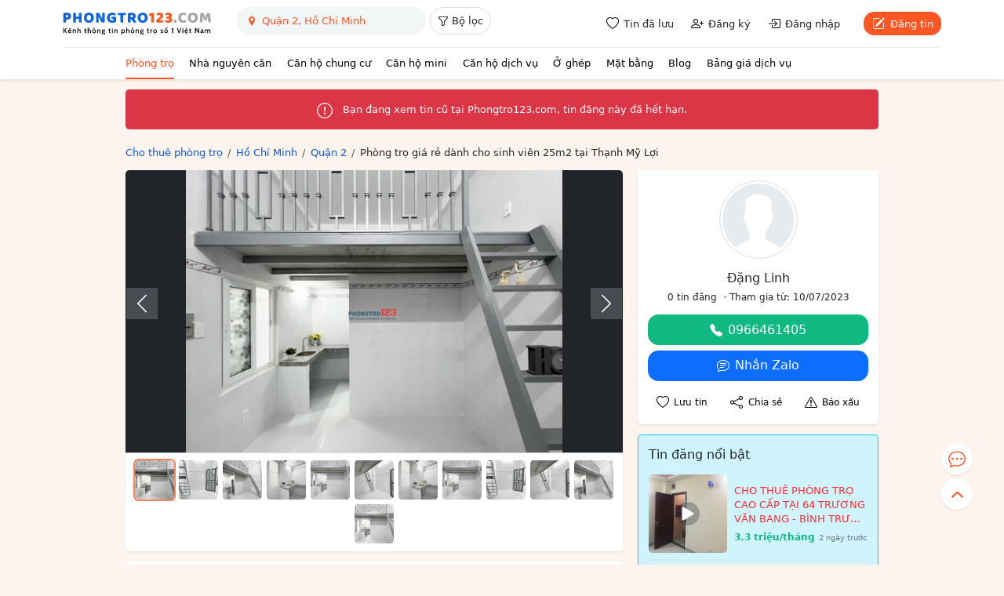

--- FILE ---
content_type: text/html; charset=utf-8
request_url: https://phongtro123.com/phong-tro-gia-re-danh-cho-sinh-vien-25m2-tai-thanh-my-loi-pr633305.html
body_size: 18605
content:
<!DOCTYPE html><html lang="vi-VN" itemscope itemtype="http://schema.org/WebPage" class="user_active" ><head><meta http-equiv="content-language" content="vi"><meta http-equiv="Content-Type" content="text/html; charset=utf-8"><meta name="google-site-verification" content="tSsMrq71kipW3OwGk4GvTRrBIrXc2jGBgt0mCXLEkEA" /><meta name='dmca-site-verification' content='RXhoaFFjVksyeHEyQ0hOcUhETWY0UT090' /><meta name="viewport" content="width=device-width, initial-scale=1"><meta name="format-detection" content="telephone=no"><meta property="fb:app_id" content="1748349635396853" /><meta name="REVISIT-AFTER" content="1 DAYS" /><meta name="owner" content="PHONGTRO123.COM" /><meta name="generator" content="LBKCorp" /><meta name="copyright" content="©2026 PHONGTRO123.COM" /><meta name="placename" content="Việt Nam" /><meta name="author" content="" /><title>Phòng trọ giá rẻ dành cho sinh viên 25m2 tại Thạnh Mỹ Lợi - 633305 - Phongtro123.com</title><meta name="_token" content="3Y9BZ3DEBI2IgrPh4hmszlDtekY5M7lCFnWc0Z6q"><link rel="shortcut icon" href="/images/favicon.ico" type="image/x-icon"><link rel="icon" href="/images/favicon.ico" type="image/x-icon"><link rel="stylesheet" href="/css/desktop.frontend.2024.min.css?v=20260120"><link rel="stylesheet" href="/css/3rd/sweetalert2.min.css"><script async src="https://www.googletagmanager.com/gtag/js?id=UA-60724554-1"></script><script>window.dataLayer = window.dataLayer || [];function gtag(){dataLayer.push(arguments);}gtag('js', new Date());gtag('config', 'UA-60724554-1');</script><script type="application/ld+json"> {"@context":"http://schema.org","@type":"WebPage","@id":"https://phongtro123.com/phong-tro-gia-re-danh-cho-sinh-vien-25m2-tai-thanh-my-loi-pr633305.html#webpage","url":"https://phongtro123.com/phong-tro-gia-re-danh-cho-sinh-vien-25m2-tai-thanh-my-loi-pr633305.html","name":"Phòng trọ giá rẻ dành cho sinh viên 25m2 tại Thạnh Mỹ Lợi - 633305","description":"Nội thất như ảnh Không chung chủ , có thang máy Ra vào bằng vân tay an ninh Khu vực xung quanh an ninh Zalo/sdt: 0966461405… - 633305","image":"https://pt123.cdn.static123.com/images/thumbs/900x600/fit/2023/08/18/9145586642fe9e1ff2038f7f77da6c74_1692336946.jpg","datePublished":"2023-08-18T12:35:58+07:00","dateModified":"2025-05-16T11:00:59+07:00","inLanguage":"vi","breadcrumb":{"@type":"BreadcrumbList","itemListElement":[{"@type":"ListItem","position":1,"name":"Cho thuê phòng trọ","item":"/"},{"@type":"ListItem","position":2,"name":"Cho thuê phòng trọ Hồ Chí Minh","item":"/tinh-thanh/ho-chi-minh"},{"@type":"ListItem","position":3,"name":"Cho thuê phòng trọ Quận 2, Hồ Chí Minh","item":"/tinh-thanh/ho-chi-minh/quan-2"},{"@type":"ListItem","position":4,"name":"Phòng trọ giá rẻ dành cho sinh viên 25m2 tại Thạnh Mỹ Lợi"}]},"author":{"@type":"Person","name":"Đặng Linh"}} </script><link rel="canonical" href="https://phongtro123.com/phong-tro-gia-re-danh-cho-sinh-vien-25m2-tai-thanh-my-loi-pr633305.html"/><meta name="description" content="Nội thất như ảnh Không chung chủ , có thang máy Ra vào bằng vân tay an ninh Khu vực xung quanh an ninh Zalo/sdt: 0966461405… - 633305" /><meta prefix="og: http://ogp.me/ns#" property="og:type" content="blog" /><meta prefix="og: http://ogp.me/ns#" property="og:title" content="Phòng trọ giá rẻ dành cho sinh viên 25m2 tại Thạnh Mỹ Lợi - 633305" /><meta prefix="og: http://ogp.me/ns#" property="og:description" content="Nội thất như ảnh Không chung chủ , có thang máy Ra vào bằng vân tay an ninh Khu vực xung quanh an ninh Zalo/sdt: 0966461405… - 633305" /><meta property="og:image" content="https://pt123.cdn.static123.com/images/thumbs/900x600/fit/2023/08/18/9145586642fe9e1ff2038f7f77da6c74_1692336946.jpg" /><meta property="og:image" content="https://pt123.cdn.static123.com/images/thumbs/900x600/fit/2023/08/18/4457bd9e61214b53e1c248579f47712d_1692336946.jpg" /><meta property="og:image" content="https://pt123.cdn.static123.com/images/thumbs/900x600/fit/2023/08/18/a2dcd0ea9dee12840169ca647a564a3f_1692336948.jpg" /><meta property="og:image" content="https://pt123.cdn.static123.com/images/thumbs/900x600/fit/2023/08/18/12afabcafae3e6aad166355399570c7f_1692336948.jpg" /><meta property="og:image" content="https://pt123.cdn.static123.com/images/thumbs/900x600/fit/2023/08/18/abe600301f58236d076608c499ccc391_1692336949.jpg" /><meta property="og:image" content="https://pt123.cdn.static123.com/images/thumbs/900x600/fit/2023/08/18/67cd36aa0a8678d0652e7e988529847c_1692336949.jpg" /><meta property="og:image" content="https://pt123.cdn.static123.com/images/thumbs/900x600/fit/2023/08/18/12afabcafae3e6aad166355399570c7f_1692336951.jpg" /><meta property="og:image" content="https://pt123.cdn.static123.com/images/thumbs/900x600/fit/2023/08/18/abe600301f58236d076608c499ccc391_1692336951.jpg" /><meta property="og:image" content="https://pt123.cdn.static123.com/images/thumbs/900x600/fit/2023/08/18/4457bd9e61214b53e1c248579f47712d_1692336953.jpg" /><meta property="og:image" content="https://pt123.cdn.static123.com/images/thumbs/900x600/fit/2023/08/18/67cd36aa0a8678d0652e7e988529847c_1692336953.jpg" /><meta property="og:image" content="https://pt123.cdn.static123.com/images/thumbs/900x600/fit/2023/08/18/a2dcd0ea9dee12840169ca647a564a3f_1692336954.jpg" /><meta property="og:image" content="https://pt123.cdn.static123.com/images/thumbs/900x600/fit/2023/08/18/9145586642fe9e1ff2038f7f77da6c74_1692336954.jpg" /><meta prefix="og: http://ogp.me/ns#" property="og:url" content="https://phongtro123.com/phong-tro-gia-re-danh-cho-sinh-vien-25m2-tai-thanh-my-loi-pr633305.html" /><meta prefix="og: http://ogp.me/ns#" property="og:site_name" content="Cho thuê phòng trọ nhà trọ, tìm phòng trọ" /><script type="text/javascript">base_url = "https://phongtro123.com";base_api_url = "https://phongtro123.com/api";register_url = "https://phongtro123.com/dang-ky-tai-khoan";login_url = "https://phongtro123.com/dang-nhap-tai-khoan";logout_url = "https://phongtro123.com/thoat";user_payment_addfund_url = 'https://phongtro123.com/nap-tien-vao-tai-khoan';page_tindaluu_url = 'https://phongtro123.com/tin-da-luu';page_edit_profile_url = 'https://phongtro123.com/thong-tin-ca-nhan';page_history_transaction_url = 'https://phongtro123.com/lich-su-giao-dich';page_my_post_url = 'https://phongtro123.com/quan-ly-tin-dang';page_add_post_url = 'https://phongtro123.com/dang-tin';window.Laravel = {"csrfToken":"3Y9BZ3DEBI2IgrPh4hmszlDtekY5M7lCFnWc0Z6q","base_url":"https:\/\/phongtro123.com"};</script></head><body class="post post-633305 tin_het_han mac-os single_post_new " data-type="post" data-id="633305"><div id="webpage"><header class="bg-white text-body shadow-sm sticky-top z-1021"><div class="container-xl"><div class="d-flex justify-content-between border-bottom" style="--bs-border-color: #f1f1f1;"><div class="d-flex"><a href="https://phongtro123.com"><img class="object-fit-contain" style="width: 190px; height: 60px;" src="/images/logo-phongtro.svg" alt="Kênh thông tin cho thuê phòng trọ số 1 Việt Nam" title="Phongtro123.com"></a><div class="d-none d-md-flex ms-4"><div class="filter__bar pb-2"><search-box id="searchbox_wrap" data-post-type="ban" data-provinces="[{&quot;id&quot;:90,&quot;term_id&quot;:90,&quot;name&quot;:&quot;H\u1ed3 Ch\u00ed Minh&quot;,&quot;location&quot;:null},{&quot;id&quot;:41,&quot;term_id&quot;:41,&quot;name&quot;:&quot;H\u00e0 N\u1ed9i&quot;,&quot;location&quot;:null},{&quot;id&quot;:72,&quot;term_id&quot;:72,&quot;name&quot;:&quot;\u0110\u00e0 N\u1eb5ng&quot;,&quot;location&quot;:null},{&quot;id&quot;:87,&quot;term_id&quot;:87,&quot;name&quot;:&quot;B\u00ecnh D\u01b0\u01a1ng&quot;,&quot;location&quot;:null},{&quot;id&quot;:88,&quot;term_id&quot;:88,&quot;name&quot;:&quot;\u0110\u1ed3ng Nai&quot;,&quot;location&quot;:null},{&quot;id&quot;:89,&quot;term_id&quot;:89,&quot;name&quot;:&quot;B\u00e0 R\u1ecba - V\u0169ng T\u00e0u&quot;,&quot;location&quot;:null},{&quot;id&quot;:99,&quot;term_id&quot;:99,&quot;name&quot;:&quot;C\u1ea7n Th\u01a1&quot;,&quot;location&quot;:null},{&quot;id&quot;:77,&quot;term_id&quot;:77,&quot;name&quot;:&quot;Kh\u00e1nh H\u00f2a&quot;,&quot;location&quot;:null},{&quot;id&quot;:60,&quot;term_id&quot;:60,&quot;name&quot;:&quot;H\u1ea3i Ph\u00f2ng&quot;,&quot;location&quot;:null},{&quot;id&quot;:97,&quot;term_id&quot;:97,&quot;name&quot;:&quot;An Giang&quot;,&quot;location&quot;:null},{&quot;id&quot;:55,&quot;term_id&quot;:55,&quot;name&quot;:&quot;B\u1eafc Giang&quot;,&quot;location&quot;:null},{&quot;id&quot;:44,&quot;term_id&quot;:44,&quot;name&quot;:&quot;B\u1eafc K\u1ea1n&quot;,&quot;location&quot;:null},{&quot;id&quot;:102,&quot;term_id&quot;:102,&quot;name&quot;:&quot;B\u1ea1c Li\u00eau&quot;,&quot;location&quot;:null},{&quot;id&quot;:58,&quot;term_id&quot;:58,&quot;name&quot;:&quot;B\u1eafc Ninh&quot;,&quot;location&quot;:null},{&quot;id&quot;:93,&quot;term_id&quot;:93,&quot;name&quot;:&quot;B\u1ebfn Tre&quot;,&quot;location&quot;:null},{&quot;id&quot;:85,&quot;term_id&quot;:85,&quot;name&quot;:&quot;B\u00ecnh Ph\u01b0\u1edbc&quot;,&quot;location&quot;:null},{&quot;id&quot;:79,&quot;term_id&quot;:79,&quot;name&quot;:&quot;B\u00ecnh Thu\u1eadn&quot;,&quot;location&quot;:null},{&quot;id&quot;:75,&quot;term_id&quot;:75,&quot;name&quot;:&quot;B\u00ecnh \u0110\u1ecbnh&quot;,&quot;location&quot;:null},{&quot;id&quot;:103,&quot;term_id&quot;:103,&quot;name&quot;:&quot;C\u00e0 Mau&quot;,&quot;location&quot;:null},{&quot;id&quot;:43,&quot;term_id&quot;:43,&quot;name&quot;:&quot;Cao B\u1eb1ng&quot;,&quot;location&quot;:null},{&quot;id&quot;:81,&quot;term_id&quot;:81,&quot;name&quot;:&quot;Gia Lai&quot;,&quot;location&quot;:null},{&quot;id&quot;:42,&quot;term_id&quot;:42,&quot;name&quot;:&quot;H\u00e0 Giang&quot;,&quot;location&quot;:null},{&quot;id&quot;:63,&quot;term_id&quot;:63,&quot;name&quot;:&quot;H\u00e0 Nam&quot;,&quot;location&quot;:null},{&quot;id&quot;:68,&quot;term_id&quot;:68,&quot;name&quot;:&quot;H\u00e0 T\u0129nh&quot;,&quot;location&quot;:null},{&quot;id&quot;:59,&quot;term_id&quot;:59,&quot;name&quot;:&quot;H\u1ea3i D\u01b0\u01a1ng&quot;,&quot;location&quot;:null},{&quot;id&quot;:100,&quot;term_id&quot;:100,&quot;name&quot;:&quot;H\u1eadu Giang&quot;,&quot;location&quot;:null},{&quot;id&quot;:51,&quot;term_id&quot;:51,&quot;name&quot;:&quot;H\u00f2a B\u00ecnh&quot;,&quot;location&quot;:null},{&quot;id&quot;:61,&quot;term_id&quot;:61,&quot;name&quot;:&quot;H\u01b0ng Y\u00ean&quot;,&quot;location&quot;:null},{&quot;id&quot;:98,&quot;term_id&quot;:98,&quot;name&quot;:&quot;Ki\u00ean Giang&quot;,&quot;location&quot;:null},{&quot;id&quot;:80,&quot;term_id&quot;:80,&quot;name&quot;:&quot;Kon Tum&quot;,&quot;location&quot;:null},{&quot;id&quot;:48,&quot;term_id&quot;:48,&quot;name&quot;:&quot;Lai Ch\u00e2u&quot;,&quot;location&quot;:null},{&quot;id&quot;:84,&quot;term_id&quot;:84,&quot;name&quot;:&quot;L\u00e2m \u0110\u1ed3ng&quot;,&quot;location&quot;:null},{&quot;id&quot;:53,&quot;term_id&quot;:53,&quot;name&quot;:&quot;L\u1ea1ng S\u01a1n&quot;,&quot;location&quot;:null},{&quot;id&quot;:46,&quot;term_id&quot;:46,&quot;name&quot;:&quot;L\u00e0o Cai&quot;,&quot;location&quot;:null},{&quot;id&quot;:91,&quot;term_id&quot;:91,&quot;name&quot;:&quot;Long An&quot;,&quot;location&quot;:null},{&quot;id&quot;:64,&quot;term_id&quot;:64,&quot;name&quot;:&quot;Nam \u0110\u1ecbnh&quot;,&quot;location&quot;:null},{&quot;id&quot;:67,&quot;term_id&quot;:67,&quot;name&quot;:&quot;Ngh\u1ec7 An&quot;,&quot;location&quot;:null},{&quot;id&quot;:65,&quot;term_id&quot;:65,&quot;name&quot;:&quot;Ninh B\u00ecnh&quot;,&quot;location&quot;:null},{&quot;id&quot;:78,&quot;term_id&quot;:78,&quot;name&quot;:&quot;Ninh Thu\u1eadn&quot;,&quot;location&quot;:null},{&quot;id&quot;:56,&quot;term_id&quot;:56,&quot;name&quot;:&quot;Ph\u00fa Th\u1ecd&quot;,&quot;location&quot;:null},{&quot;id&quot;:76,&quot;term_id&quot;:76,&quot;name&quot;:&quot;Ph\u00fa Y\u00ean&quot;,&quot;location&quot;:null},{&quot;id&quot;:69,&quot;term_id&quot;:69,&quot;name&quot;:&quot;Qu\u1ea3ng B\u00ecnh&quot;,&quot;location&quot;:null},{&quot;id&quot;:73,&quot;term_id&quot;:73,&quot;name&quot;:&quot;Qu\u1ea3ng Nam&quot;,&quot;location&quot;:null},{&quot;id&quot;:74,&quot;term_id&quot;:74,&quot;name&quot;:&quot;Qu\u1ea3ng Ng\u00e3i&quot;,&quot;location&quot;:null},{&quot;id&quot;:54,&quot;term_id&quot;:54,&quot;name&quot;:&quot;Qu\u1ea3ng Ninh&quot;,&quot;location&quot;:null},{&quot;id&quot;:70,&quot;term_id&quot;:70,&quot;name&quot;:&quot;Qu\u1ea3ng Tr\u1ecb&quot;,&quot;location&quot;:null},{&quot;id&quot;:101,&quot;term_id&quot;:101,&quot;name&quot;:&quot;S\u00f3c Tr\u0103ng&quot;,&quot;location&quot;:null},{&quot;id&quot;:49,&quot;term_id&quot;:49,&quot;name&quot;:&quot;S\u01a1n La&quot;,&quot;location&quot;:null},{&quot;id&quot;:86,&quot;term_id&quot;:86,&quot;name&quot;:&quot;T\u00e2y Ninh&quot;,&quot;location&quot;:null},{&quot;id&quot;:62,&quot;term_id&quot;:62,&quot;name&quot;:&quot;Th\u00e1i B\u00ecnh&quot;,&quot;location&quot;:null},{&quot;id&quot;:52,&quot;term_id&quot;:52,&quot;name&quot;:&quot;Th\u00e1i Nguy\u00ean&quot;,&quot;location&quot;:null},{&quot;id&quot;:66,&quot;term_id&quot;:66,&quot;name&quot;:&quot;Thanh H\u00f3a&quot;,&quot;location&quot;:null},{&quot;id&quot;:71,&quot;term_id&quot;:71,&quot;name&quot;:&quot;Th\u1eeba Thi\u00ean Hu\u1ebf&quot;,&quot;location&quot;:null},{&quot;id&quot;:92,&quot;term_id&quot;:92,&quot;name&quot;:&quot;Ti\u1ec1n Giang&quot;,&quot;location&quot;:null},{&quot;id&quot;:94,&quot;term_id&quot;:94,&quot;name&quot;:&quot;Tr\u00e0 Vinh&quot;,&quot;location&quot;:null},{&quot;id&quot;:45,&quot;term_id&quot;:45,&quot;name&quot;:&quot;Tuy\u00ean Quang&quot;,&quot;location&quot;:null},{&quot;id&quot;:95,&quot;term_id&quot;:95,&quot;name&quot;:&quot;V\u0129nh Long&quot;,&quot;location&quot;:null},{&quot;id&quot;:57,&quot;term_id&quot;:57,&quot;name&quot;:&quot;V\u0129nh Ph\u00fac&quot;,&quot;location&quot;:null},{&quot;id&quot;:50,&quot;term_id&quot;:50,&quot;name&quot;:&quot;Y\u00ean B\u00e1i&quot;,&quot;location&quot;:null},{&quot;id&quot;:82,&quot;term_id&quot;:82,&quot;name&quot;:&quot;\u0110\u1eafk L\u1eafk&quot;,&quot;location&quot;:null},{&quot;id&quot;:83,&quot;term_id&quot;:83,&quot;name&quot;:&quot;\u0110\u1eafk N\u00f4ng&quot;,&quot;location&quot;:null},{&quot;id&quot;:47,&quot;term_id&quot;:47,&quot;name&quot;:&quot;\u0110i\u1ec7n Bi\u00ean&quot;,&quot;location&quot;:null},{&quot;id&quot;:96,&quot;term_id&quot;:96,&quot;name&quot;:&quot;\u0110\u1ed3ng Th\u00e1p&quot;,&quot;location&quot;:null}]" data-districts="[{&quot;id&quot;:619,&quot;term_id&quot;:619,&quot;name&quot;:&quot;Qu\u1eadn 1&quot;,&quot;province_id&quot;:90,&quot;location&quot;:&quot;district&quot;},{&quot;id&quot;:628,&quot;term_id&quot;:628,&quot;name&quot;:&quot;Qu\u1eadn 2&quot;,&quot;province_id&quot;:90,&quot;location&quot;:&quot;district&quot;},{&quot;id&quot;:629,&quot;term_id&quot;:629,&quot;name&quot;:&quot;Qu\u1eadn 3&quot;,&quot;province_id&quot;:90,&quot;location&quot;:&quot;district&quot;},{&quot;id&quot;:632,&quot;term_id&quot;:632,&quot;name&quot;:&quot;Qu\u1eadn 4&quot;,&quot;province_id&quot;:90,&quot;location&quot;:&quot;district&quot;},{&quot;id&quot;:633,&quot;term_id&quot;:633,&quot;name&quot;:&quot;Qu\u1eadn 5&quot;,&quot;province_id&quot;:90,&quot;location&quot;:&quot;district&quot;},{&quot;id&quot;:634,&quot;term_id&quot;:634,&quot;name&quot;:&quot;Qu\u1eadn 6&quot;,&quot;province_id&quot;:90,&quot;location&quot;:&quot;district&quot;},{&quot;id&quot;:637,&quot;term_id&quot;:637,&quot;name&quot;:&quot;Qu\u1eadn 7&quot;,&quot;province_id&quot;:90,&quot;location&quot;:&quot;district&quot;},{&quot;id&quot;:635,&quot;term_id&quot;:635,&quot;name&quot;:&quot;Qu\u1eadn 8&quot;,&quot;province_id&quot;:90,&quot;location&quot;:&quot;district&quot;},{&quot;id&quot;:622,&quot;term_id&quot;:622,&quot;name&quot;:&quot;Qu\u1eadn 9&quot;,&quot;province_id&quot;:90,&quot;location&quot;:&quot;district&quot;},{&quot;id&quot;:630,&quot;term_id&quot;:630,&quot;name&quot;:&quot;Qu\u1eadn 10&quot;,&quot;province_id&quot;:90,&quot;location&quot;:&quot;district&quot;},{&quot;id&quot;:631,&quot;term_id&quot;:631,&quot;name&quot;:&quot;Qu\u1eadn 11&quot;,&quot;province_id&quot;:90,&quot;location&quot;:&quot;district&quot;},{&quot;id&quot;:620,&quot;term_id&quot;:620,&quot;name&quot;:&quot;Qu\u1eadn 12&quot;,&quot;province_id&quot;:90,&quot;location&quot;:&quot;district&quot;},{&quot;id&quot;:624,&quot;term_id&quot;:624,&quot;name&quot;:&quot;Qu\u1eadn B\u00ecnh Th\u1ea1nh&quot;,&quot;province_id&quot;:90,&quot;location&quot;:&quot;district&quot;},{&quot;id&quot;:636,&quot;term_id&quot;:636,&quot;name&quot;:&quot;Qu\u1eadn B\u00ecnh T\u00e2n&quot;,&quot;province_id&quot;:90,&quot;location&quot;:&quot;district&quot;},{&quot;id&quot;:623,&quot;term_id&quot;:623,&quot;name&quot;:&quot;Qu\u1eadn G\u00f2 V\u1ea5p&quot;,&quot;province_id&quot;:90,&quot;location&quot;:&quot;district&quot;},{&quot;id&quot;:627,&quot;term_id&quot;:627,&quot;name&quot;:&quot;Qu\u1eadn Ph\u00fa Nhu\u1eadn&quot;,&quot;province_id&quot;:90,&quot;location&quot;:&quot;district&quot;},{&quot;id&quot;:625,&quot;term_id&quot;:625,&quot;name&quot;:&quot;Qu\u1eadn T\u00e2n B\u00ecnh&quot;,&quot;province_id&quot;:90,&quot;location&quot;:&quot;district&quot;},{&quot;id&quot;:626,&quot;term_id&quot;:626,&quot;name&quot;:&quot;Qu\u1eadn T\u00e2n Ph\u00fa&quot;,&quot;province_id&quot;:90,&quot;location&quot;:&quot;district&quot;},{&quot;id&quot;:621,&quot;term_id&quot;:621,&quot;name&quot;:&quot;Th\u1ee7 \u0110\u1ee9c&quot;,&quot;province_id&quot;:90,&quot;location&quot;:&quot;district&quot;},{&quot;id&quot;:640,&quot;term_id&quot;:640,&quot;name&quot;:&quot;Huy\u1ec7n B\u00ecnh Ch\u00e1nh&quot;,&quot;province_id&quot;:90,&quot;location&quot;:&quot;district&quot;},{&quot;id&quot;:642,&quot;term_id&quot;:642,&quot;name&quot;:&quot;Huy\u1ec7n C\u1ea7n Gi\u1edd&quot;,&quot;province_id&quot;:90,&quot;location&quot;:&quot;district&quot;},{&quot;id&quot;:638,&quot;term_id&quot;:638,&quot;name&quot;:&quot;Huy\u1ec7n C\u1ee7 Chi&quot;,&quot;province_id&quot;:90,&quot;location&quot;:&quot;district&quot;},{&quot;id&quot;:639,&quot;term_id&quot;:639,&quot;name&quot;:&quot;Huy\u1ec7n H\u00f3c M\u00f4n&quot;,&quot;province_id&quot;:90,&quot;location&quot;:&quot;district&quot;},{&quot;id&quot;:641,&quot;term_id&quot;:641,&quot;name&quot;:&quot;Huy\u1ec7n Nh\u00e0 B\u00e8&quot;,&quot;province_id&quot;:90,&quot;location&quot;:&quot;district&quot;}]" data-wards="[]" data-hcm-districts="[{&quot;id&quot;:619,&quot;term_id&quot;:619,&quot;name&quot;:&quot;Qu\u1eadn 1&quot;,&quot;province_id&quot;:90,&quot;location&quot;:&quot;district&quot;},{&quot;id&quot;:628,&quot;term_id&quot;:628,&quot;name&quot;:&quot;Qu\u1eadn 2&quot;,&quot;province_id&quot;:90,&quot;location&quot;:&quot;district&quot;},{&quot;id&quot;:629,&quot;term_id&quot;:629,&quot;name&quot;:&quot;Qu\u1eadn 3&quot;,&quot;province_id&quot;:90,&quot;location&quot;:&quot;district&quot;},{&quot;id&quot;:632,&quot;term_id&quot;:632,&quot;name&quot;:&quot;Qu\u1eadn 4&quot;,&quot;province_id&quot;:90,&quot;location&quot;:&quot;district&quot;},{&quot;id&quot;:633,&quot;term_id&quot;:633,&quot;name&quot;:&quot;Qu\u1eadn 5&quot;,&quot;province_id&quot;:90,&quot;location&quot;:&quot;district&quot;},{&quot;id&quot;:634,&quot;term_id&quot;:634,&quot;name&quot;:&quot;Qu\u1eadn 6&quot;,&quot;province_id&quot;:90,&quot;location&quot;:&quot;district&quot;},{&quot;id&quot;:637,&quot;term_id&quot;:637,&quot;name&quot;:&quot;Qu\u1eadn 7&quot;,&quot;province_id&quot;:90,&quot;location&quot;:&quot;district&quot;},{&quot;id&quot;:635,&quot;term_id&quot;:635,&quot;name&quot;:&quot;Qu\u1eadn 8&quot;,&quot;province_id&quot;:90,&quot;location&quot;:&quot;district&quot;},{&quot;id&quot;:622,&quot;term_id&quot;:622,&quot;name&quot;:&quot;Qu\u1eadn 9&quot;,&quot;province_id&quot;:90,&quot;location&quot;:&quot;district&quot;},{&quot;id&quot;:630,&quot;term_id&quot;:630,&quot;name&quot;:&quot;Qu\u1eadn 10&quot;,&quot;province_id&quot;:90,&quot;location&quot;:&quot;district&quot;},{&quot;id&quot;:631,&quot;term_id&quot;:631,&quot;name&quot;:&quot;Qu\u1eadn 11&quot;,&quot;province_id&quot;:90,&quot;location&quot;:&quot;district&quot;},{&quot;id&quot;:620,&quot;term_id&quot;:620,&quot;name&quot;:&quot;Qu\u1eadn 12&quot;,&quot;province_id&quot;:90,&quot;location&quot;:&quot;district&quot;},{&quot;id&quot;:624,&quot;term_id&quot;:624,&quot;name&quot;:&quot;Qu\u1eadn B\u00ecnh Th\u1ea1nh&quot;,&quot;province_id&quot;:90,&quot;location&quot;:&quot;district&quot;},{&quot;id&quot;:636,&quot;term_id&quot;:636,&quot;name&quot;:&quot;Qu\u1eadn B\u00ecnh T\u00e2n&quot;,&quot;province_id&quot;:90,&quot;location&quot;:&quot;district&quot;},{&quot;id&quot;:623,&quot;term_id&quot;:623,&quot;name&quot;:&quot;Qu\u1eadn G\u00f2 V\u1ea5p&quot;,&quot;province_id&quot;:90,&quot;location&quot;:&quot;district&quot;},{&quot;id&quot;:627,&quot;term_id&quot;:627,&quot;name&quot;:&quot;Qu\u1eadn Ph\u00fa Nhu\u1eadn&quot;,&quot;province_id&quot;:90,&quot;location&quot;:&quot;district&quot;},{&quot;id&quot;:625,&quot;term_id&quot;:625,&quot;name&quot;:&quot;Qu\u1eadn T\u00e2n B\u00ecnh&quot;,&quot;province_id&quot;:90,&quot;location&quot;:&quot;district&quot;},{&quot;id&quot;:626,&quot;term_id&quot;:626,&quot;name&quot;:&quot;Qu\u1eadn T\u00e2n Ph\u00fa&quot;,&quot;province_id&quot;:90,&quot;location&quot;:&quot;district&quot;},{&quot;id&quot;:621,&quot;term_id&quot;:621,&quot;name&quot;:&quot;Th\u1ee7 \u0110\u1ee9c&quot;,&quot;province_id&quot;:90,&quot;location&quot;:&quot;district&quot;},{&quot;id&quot;:640,&quot;term_id&quot;:640,&quot;name&quot;:&quot;Huy\u1ec7n B\u00ecnh Ch\u00e1nh&quot;,&quot;province_id&quot;:90,&quot;location&quot;:&quot;district&quot;},{&quot;id&quot;:642,&quot;term_id&quot;:642,&quot;name&quot;:&quot;Huy\u1ec7n C\u1ea7n Gi\u1edd&quot;,&quot;province_id&quot;:90,&quot;location&quot;:&quot;district&quot;},{&quot;id&quot;:638,&quot;term_id&quot;:638,&quot;name&quot;:&quot;Huy\u1ec7n C\u1ee7 Chi&quot;,&quot;province_id&quot;:90,&quot;location&quot;:&quot;district&quot;},{&quot;id&quot;:639,&quot;term_id&quot;:639,&quot;name&quot;:&quot;Huy\u1ec7n H\u00f3c M\u00f4n&quot;,&quot;province_id&quot;:90,&quot;location&quot;:&quot;district&quot;},{&quot;id&quot;:641,&quot;term_id&quot;:641,&quot;name&quot;:&quot;Huy\u1ec7n Nh\u00e0 B\u00e8&quot;,&quot;province_id&quot;:90,&quot;location&quot;:&quot;district&quot;}]" data-hn-districts="[{&quot;id&quot;:105,&quot;term_id&quot;:105,&quot;name&quot;:&quot;Qu\u1eadn Ba \u0110\u00ecnh&quot;,&quot;province_id&quot;:41,&quot;location&quot;:&quot;district&quot;},{&quot;id&quot;:855,&quot;term_id&quot;:855,&quot;name&quot;:&quot;Qu\u1eadn B\u1eafc T\u1eeb Li\u00eam&quot;,&quot;province_id&quot;:41,&quot;location&quot;:&quot;district&quot;},{&quot;id&quot;:109,&quot;term_id&quot;:109,&quot;name&quot;:&quot;Qu\u1eadn C\u1ea7u Gi\u1ea5y&quot;,&quot;province_id&quot;:41,&quot;location&quot;:&quot;district&quot;},{&quot;id&quot;:120,&quot;term_id&quot;:120,&quot;name&quot;:&quot;Qu\u1eadn H\u00e0 \u0110\u00f4ng&quot;,&quot;province_id&quot;:41,&quot;location&quot;:&quot;district&quot;},{&quot;id&quot;:111,&quot;term_id&quot;:111,&quot;name&quot;:&quot;Qu\u1eadn Hai B\u00e0 Tr\u01b0ng&quot;,&quot;province_id&quot;:41,&quot;location&quot;:&quot;district&quot;},{&quot;id&quot;:106,&quot;term_id&quot;:106,&quot;name&quot;:&quot;Qu\u1eadn Ho\u00e0n Ki\u1ebfm&quot;,&quot;province_id&quot;:41,&quot;location&quot;:&quot;district&quot;},{&quot;id&quot;:112,&quot;term_id&quot;:112,&quot;name&quot;:&quot;Qu\u1eadn Ho\u00e0ng Mai&quot;,&quot;province_id&quot;:41,&quot;location&quot;:&quot;district&quot;},{&quot;id&quot;:108,&quot;term_id&quot;:108,&quot;name&quot;:&quot;Qu\u1eadn Long Bi\u00ean&quot;,&quot;province_id&quot;:41,&quot;location&quot;:&quot;district&quot;},{&quot;id&quot;:117,&quot;term_id&quot;:117,&quot;name&quot;:&quot;Qu\u1eadn Nam T\u1eeb Li\u00eam&quot;,&quot;province_id&quot;:41,&quot;location&quot;:&quot;district&quot;},{&quot;id&quot;:107,&quot;term_id&quot;:107,&quot;name&quot;:&quot;Qu\u1eadn T\u00e2y H\u1ed3&quot;,&quot;province_id&quot;:41,&quot;location&quot;:&quot;district&quot;},{&quot;id&quot;:113,&quot;term_id&quot;:113,&quot;name&quot;:&quot;Qu\u1eadn Thanh Xu\u00e2n&quot;,&quot;province_id&quot;:41,&quot;location&quot;:&quot;district&quot;},{&quot;id&quot;:110,&quot;term_id&quot;:110,&quot;name&quot;:&quot;Qu\u1eadn \u0110\u1ed1ng \u0110a&quot;,&quot;province_id&quot;:41,&quot;location&quot;:&quot;district&quot;},{&quot;id&quot;:122,&quot;term_id&quot;:122,&quot;name&quot;:&quot;Huy\u1ec7n Ba V\u00ec&quot;,&quot;province_id&quot;:41,&quot;location&quot;:&quot;district&quot;},{&quot;id&quot;:128,&quot;term_id&quot;:128,&quot;name&quot;:&quot;Huy\u1ec7n Ch\u01b0\u01a1ng M\u1ef9&quot;,&quot;province_id&quot;:41,&quot;location&quot;:&quot;district&quot;},{&quot;id&quot;:116,&quot;term_id&quot;:116,&quot;name&quot;:&quot;Huy\u1ec7n Gia L\u00e2m&quot;,&quot;province_id&quot;:41,&quot;location&quot;:&quot;district&quot;},{&quot;id&quot;:125,&quot;term_id&quot;:125,&quot;name&quot;:&quot;Huy\u1ec7n Ho\u00e0i \u0110\u1ee9c&quot;,&quot;province_id&quot;:41,&quot;location&quot;:&quot;district&quot;},{&quot;id&quot;:119,&quot;term_id&quot;:119,&quot;name&quot;:&quot;Huy\u1ec7n M\u00ea Linh&quot;,&quot;province_id&quot;:41,&quot;location&quot;:&quot;district&quot;},{&quot;id&quot;:133,&quot;term_id&quot;:133,&quot;name&quot;:&quot;Huy\u1ec7n M\u1ef9 \u0110\u1ee9c&quot;,&quot;province_id&quot;:41,&quot;location&quot;:&quot;district&quot;},{&quot;id&quot;:131,&quot;term_id&quot;:131,&quot;name&quot;:&quot;Huy\u1ec7n Ph\u00fa Xuy\u00ean&quot;,&quot;province_id&quot;:41,&quot;location&quot;:&quot;district&quot;},{&quot;id&quot;:123,&quot;term_id&quot;:123,&quot;name&quot;:&quot;Huy\u1ec7n Ph\u00fac Th\u1ecd&quot;,&quot;province_id&quot;:41,&quot;location&quot;:&quot;district&quot;},{&quot;id&quot;:126,&quot;term_id&quot;:126,&quot;name&quot;:&quot;Huy\u1ec7n Qu\u1ed1c Oai&quot;,&quot;province_id&quot;:41,&quot;location&quot;:&quot;district&quot;},{&quot;id&quot;:114,&quot;term_id&quot;:114,&quot;name&quot;:&quot;Huy\u1ec7n S\u00f3c S\u01a1n&quot;,&quot;province_id&quot;:41,&quot;location&quot;:&quot;district&quot;},{&quot;id&quot;:127,&quot;term_id&quot;:127,&quot;name&quot;:&quot;Huy\u1ec7n Th\u1ea1ch Th\u1ea5t&quot;,&quot;province_id&quot;:41,&quot;location&quot;:&quot;district&quot;},{&quot;id&quot;:129,&quot;term_id&quot;:129,&quot;name&quot;:&quot;Huy\u1ec7n Thanh Oai&quot;,&quot;province_id&quot;:41,&quot;location&quot;:&quot;district&quot;},{&quot;id&quot;:118,&quot;term_id&quot;:118,&quot;name&quot;:&quot;Huy\u1ec7n Thanh Tr\u00ec&quot;,&quot;province_id&quot;:41,&quot;location&quot;:&quot;district&quot;},{&quot;id&quot;:130,&quot;term_id&quot;:130,&quot;name&quot;:&quot;Huy\u1ec7n Th\u01b0\u1eddng T\u00edn&quot;,&quot;province_id&quot;:41,&quot;location&quot;:&quot;district&quot;},{&quot;id&quot;:132,&quot;term_id&quot;:132,&quot;name&quot;:&quot;Huy\u1ec7n \u1ee8ng H\u00f2a&quot;,&quot;province_id&quot;:41,&quot;location&quot;:&quot;district&quot;},{&quot;id&quot;:124,&quot;term_id&quot;:124,&quot;name&quot;:&quot;Huy\u1ec7n \u0110an Ph\u01b0\u1ee3ng&quot;,&quot;province_id&quot;:41,&quot;location&quot;:&quot;district&quot;},{&quot;id&quot;:115,&quot;term_id&quot;:115,&quot;name&quot;:&quot;Huy\u1ec7n \u0110\u00f4ng Anh&quot;,&quot;province_id&quot;:41,&quot;location&quot;:&quot;district&quot;},{&quot;id&quot;:121,&quot;term_id&quot;:121,&quot;name&quot;:&quot;Th\u1ecb X\u00e3 S\u01a1n T\u00e2y&quot;,&quot;province_id&quot;:41,&quot;location&quot;:&quot;district&quot;}]" data-province-current="90" data-district-current="628" data-ward-current="181" data-estate-current="1" data-estates="[{&quot;id&quot;:1,&quot;title&quot;:&quot;Ph\u00f2ng tr\u1ecd, nh\u00e0 tr\u1ecd&quot;,&quot;url&quot;:&quot;\/cho-thue-phong-tro&quot;},{&quot;id&quot;:2,&quot;title&quot;:&quot;Nh\u00e0 thu\u00ea nguy\u00ean c\u0103n&quot;,&quot;url&quot;:&quot;\/nha-cho-thue&quot;},{&quot;id&quot;:3,&quot;title&quot;:&quot;Cho thu\u00ea c\u0103n h\u1ed9&quot;,&quot;url&quot;:&quot;\/cho-thue-can-ho&quot;},{&quot;id&quot;:6,&quot;title&quot;:&quot;Cho thu\u00ea c\u0103n h\u1ed9 mini&quot;,&quot;url&quot;:&quot;\/cho-thue-can-ho-chung-cu-mini&quot;},{&quot;id&quot;:7,&quot;title&quot;:&quot;Cho thu\u00ea c\u0103n h\u1ed9 d\u1ecbch v\u1ee5&quot;,&quot;url&quot;:&quot;\/cho-thue-can-ho-dich-vu&quot;},{&quot;id&quot;:4,&quot;title&quot;:&quot;T\u00ecm ng\u01b0\u1eddi \u1edf gh\u00e9p&quot;,&quot;url&quot;:&quot;\/tim-nguoi-o-ghep&quot;},{&quot;id&quot;:5,&quot;title&quot;:&quot;Cho thu\u00ea m\u1eb7t b\u1eb1ng&quot;,&quot;url&quot;:&quot;\/cho-thue-mat-bang&quot;}]" data-from-page=""></search-box></div></div></div><div class="d-flex"><div class="d-flex js-reload-html-header"><a class="btn btn-white d-none d-lg-flex align-items-center text-body rounded-4" type="button" rel="nofollow" href="https://phongtro123.com/tin-da-luu.html"><i class="icon heart size-16 me-2"></i>Tin đã lưu</a><a class="btn btn-white d-none d-lg-flex align-items-center text-body rounded-4" type="button" rel="nofollow" href="https://phongtro123.com/dang-ky-tai-khoan"><i class="icon register size-16 me-2"></i>Đăng ký</a><a class="btn btn-white d-none d-lg-flex align-items-center text-body rounded-4" type="button" rel="nofollow" href="https://phongtro123.com/dang-nhap-tai-khoan"><i class="icon login size-16 me-2"></i>Đăng nhập</a><a class="btn btn-orange rounded-4 d-none d-lg-flex align-items-center justify-content-center ms-4" type="button" rel="nofollow" href="https://phongtro123.com/quan-ly/dang-tin-moi.html"><i class="icon posting white me-2"></i>Đăng tin</a><div class="offcanvas offcanvas-end" tabindex="-1" id="offcanvasUserMenu" aria-labelledby="offcanvasUserMenuLabel"><div class="offcanvas-header shadow-sm align-items-start p-2 px-4"><a id="pt123__logo" class="ms-0" href="https://phongtro123.com">Phongtro123.com</a><button type="button" class="btn-close mt-1" data-bs-dismiss="offcanvas" aria-label="Close"></button></div><div class="offcanvas-body p-5"><p>Xin chào, <span class="d-block fs-3">Khách truy cập</span></p><p>Bạn cần đăng ký hoặc đăng nhập để tiếp tục</p><div class="d-flex"><a rel="nofollow" class="btn btn-lg fs-6 w-100 btn-outline-dark bg-white text-body d-flex rounded-pill justify-content-center me-2" href="https://phongtro123.com/dang-nhap-tai-khoan"><i class="icon login me-2"></i>Đăng nhập</a><a rel="nofollow" class="btn btn-lg fs-6 w-100 btn-outline-dark bg-white text-body d-flex rounded-pill justify-content-center ms-2" href="https://phongtro123.com/dang-ky-tai-khoan"><i class="icon register me-2"></i>Đăng ký</a></div><img src="/images/login-rafiki-red.svg"></div></div><div class="offcanvas offcanvas-end" tabindex="-1" id="offcanvasRight" aria-labelledby="offcanvasRightLabel"><div class="offcanvas-header shadow-sm align-items-start p-2 px-4"><a id="pt123__logo" class="ms-0" href="https://phongtro123.com">Phongtro123.com</a><button type="button" class="btn-close mt-1" data-bs-dismiss="offcanvas" aria-label="Close"></button></div><div class="offcanvas-body bg-secondary p-4" style="--bs-bg-opacity: 0.065;"><div class="row gx-2 mb-4"><div class="col-6"><a rel="nofollow" class="btn btn-lg fs-6 btn-outline-dark bg-white text-body rounded-pill w-100 d-flex justify-content-center" href="https://phongtro123.com/dang-nhap-tai-khoan"><i class="icon login me-2"></i>Đăng nhập</a></div><div class="col-6"><a rel="nofollow" class="btn btn-lg fs-6 btn-outline-dark bg-white text-body rounded-pill w-100 d-flex justify-content-center" href="https://phongtro123.com/dang-ky-tai-khoan"><i class="icon register me-2"></i>Đăng ký</a></div><div class="col-12 mt-2"><a rel="nofollow" class="btn btn-lg fs-6 btn-red rounded-pill w-100 d-flex justify-content-center" href="https://phongtro123.com/quan-ly/dang-tin-moi.html"><i class="icon posting white me-2"></i>Đăng tin mới</a></div></div><div class="bg-white p-4 mb-3 rounded"><ul><li><a class="d-flex justify-content-between text-body fs-5-5 pb-25 pt-25 border-bottom" href="/tin-da-luu.html" title="Tin đã lưu"><div class="d-flex"><i class="icon heart size-20 me-3"></i> Tin đã lưu</div><i class="icon arrow-right orange size-20"></i></a></li><li><a class="d-flex justify-content-between text-body fs-5-5 pb-25 pt-25 border-bottom" href="https://phongtro123.com" title="Cho thuê phòng trọ"><div class="d-flex"><i class="icon houses size-20 me-3"></i> Cho thuê phòng trọ</div><i class="icon arrow-right orange size-20"></i></a></li><li><a class="d-flex justify-content-between text-body fs-5-5 pb-25 pt-25 border-bottom" href="/nha-cho-thue" title="Cho thuê nhà"><div class="d-flex"><i class="icon house-door size-20 me-3"></i> Cho thuê nhà nguyên căn</div><i class="icon arrow-right orange size-20"></i></a></li><li><a class="d-flex justify-content-between text-body fs-5-5 pb-25 pt-25 border-bottom" href="/cho-thue-can-ho" title="Cho thuê căn hộ"><div class="d-flex"><i class="icon building size-20 me-3"></i> Cho thuê căn hộ</div><i class="icon arrow-right orange size-20"></i></a></li><li><a class="d-flex justify-content-between text-body fs-5-5 pb-25 pt-25 border-bottom" href="/tim-nguoi-o-ghep" title="Tìm người ở ghép"><div class="d-flex"><i class="icon people size-20 me-3"></i> Tìm người ở ghép</div><i class="icon arrow-right orange size-20"></i></a></li><li><a class="d-flex justify-content-between text-body fs-5-5 pb-25 pt-25 border-bottom" href="/cho-thue-mat-bang" title="Cho thuê mặt bằng"><div class="d-flex"><i class="icon shop-window size-20 me-3"></i> Cho thuê mặt bằng</div><i class="icon arrow-right orange size-20"></i></a></li><li><a class="d-flex justify-content-between text-body fs-5-5 pb-25 pt-25 border-bottom" href="/blog.html" title="Blog"><div class="d-flex"><i class="icon newspaper size-20 me-3"></i> Blog</div><i class="icon arrow-right orange size-20"></i></a></li><li><a class="d-flex justify-content-between text-body fs-5-5 pb-25 pt-25" href="/bang-gia-dich-vu" title="Bảng giá dịch vụ"><div class="d-flex"><i class="icon tags size-20 me-3"></i> Bảng giá dịch vụ</div><i class="icon arrow-right orange size-20"></i></a></li></ul></div></div></div></div><div class="d-flex d-lg-none p-2 pe-0 ms-4 text-nowrap text-body cursor-pointer" data-bs-toggle="offcanvas" data-bs-target="#offcanvasRight" aria-controls="offcanvasRight"><i class="icon list size-25 me-2"></i><span>Danh mục</span></div></div></div></div><div class="container d-none d-lg-block"><nav class="pt123__nav"><ul class="d-flex h-100"><li class="h-100 me-4"><a class="fs-6 d-flex h-100 border-bottom border-2 border-orange text-orange" title="Cho thuê phòng trọ" href="https://phongtro123.com">Phòng trọ</a></li><li class="h-100 me-4"><a class="fs-6 d-flex h-100 border-bottom border-2 border-white text-link-body" title="Cho thuê nhà nguyên căn" href="/nha-cho-thue">Nhà nguyên căn</a></li><li class="h-100 me-4"><a class="fs-6 d-flex h-100 border-bottom border-2 border-white text-link-body" title="Cho thuê căn hộ chung cư"href="/cho-thue-can-ho">Căn hộ chung cư</a></li><li class="h-100 me-4"><a class="fs-6 d-flex h-100 border-bottom border-2 border-white text-link-body" title="Cho thuê căn hộ mini"href="/cho-thue-can-ho-mini">Căn hộ mini</a></li><li class="h-100 me-4"><a class="fs-6 d-flex h-100 border-bottom border-2 border-white text-link-body" title="Cho thuê căn hộ dịch vụ"href="/cho-thue-can-ho-dich-vu">Căn hộ dịch vụ</a></li><li class="h-100 me-4"><a class="fs-6 d-flex h-100 border-bottom border-2 border-white text-link-body" title="Tìm người ở ghép" href="/tim-nguoi-o-ghep">Ở ghép</a></li><li class="h-100 me-4"><a class="fs-6 d-flex h-100 border-bottom border-2 border-white text-link-body" title="Cho thuê mặt bằng" href="/cho-thue-mat-bang">Mặt bằng</a></li><li class="h-100 me-4"><a class="fs-6 d-flex h-100 border-bottom border-2 border-white text-link-body" title="Blog" href="/blog.html">Blog</a></li><li class="h-100"><a class="fs-6 d-flex h-100 border-bottom border-2 border-white text-link-body" title="Bảng giá dịch vụ" href="/bang-gia-dich-vu">Bảng giá dịch vụ</a></li></ul></nav></div></header><main><script type="application/ld+json"> {"@type":"Hostel","@context":"http://schema.org","name":"Phòng trọ giá rẻ dành cho sinh viên 25m2 tại Thạnh Mỹ Lợi","description":"Nội thất như ảnh Không chung chủ , có thang máy Ra vào bằng vân tay an ninh Khu vực xung quanh an ninh Zalo/sdt: 0966461405… - 633305","address":{"@type":"PostalAddress","@context":"http://schema.org","streetAddress":"Đường Thạnh Mỹ Lợi, Phường Thạnh Mỹ Lợi, Quận 2, Hồ Chí Minh","addressLocality":"Hồ Chí Minh","postalCode":"700000","addressCountry":{"@type":"Country","name":"VN"}},"url":"https://phongtro123.com/phong-tro-gia-re-danh-cho-sinh-vien-25m2-tai-thanh-my-loi-pr633305.html","image":"https://pt123.cdn.static123.com/images/thumbs/450x300/fit/2023/08/18/9145586642fe9e1ff2038f7f77da6c74_1692336946.jpg","priceRange":"3500000","telephone":"0966461405"}</script><div class="container"><div class="alert bg-danger text-white d-flex justify-content-center mt-3 mb-3"><i class="icon exclamation-circle white size-20 mt-1 me-3 flex-shrink-0"></i> Bạn đang xem tin cũ tại Phongtro123.com, tin đăng này đã hết hạn. </div></div><div class="container mt-4"><nav aria-label="breadcrumb"><ol class="breadcrumb"><li class="breadcrumb-item first "><a href="/" title="Cho thuê phòng trọ"><span>Cho thuê phòng trọ</span></a></li><li class="breadcrumb-item "><a href="/tinh-thanh/ho-chi-minh" title="Cho thuê phòng trọ Hồ Chí Minh"><span>Hồ Chí Minh</span></a></li><li class="breadcrumb-item "><a href="/tinh-thanh/ho-chi-minh/quan-2" title="Cho thuê phòng trọ Quận 2, Hồ Chí Minh"><span>Quận 2</span></a></li><li class="breadcrumb-item last"><span class="line-clamp-1">Phòng trọ giá rẻ dành cho sinh viên 25m2 tại Thạnh Mỹ Lợi</span></li></ol></nav><div class="row mt-3"><div class="col-md-9 col-lg-8"><div class="post__photos mb-3"><div id="carousel_Photos" class="carousel photos bg-white shadow-sm slide pointer-event rounded" data-bs-touch="true"><div class="carousel-inner bg-dark rounded-top"><div class="carousel-item active" data-bs-toggle="offcanvas" data-bs-target="#offcanvasPhotos" aria-controls="offcanvasPhotos"><img alt="Phòng trọ giá rẻ dành cho sinh viên 25m2 tại Thạnh Mỹ Lợi" src="https://pt123.cdn.static123.com/images/thumbs/900x600/fit/2023/08/18/9145586642fe9e1ff2038f7f77da6c74_1692336946.jpg"></div><div class="carousel-item " data-bs-toggle="offcanvas" data-bs-target="#offcanvasPhotos" aria-controls="offcanvasPhotos"><img loading=&quot;lazy&quot; alt="Phòng trọ giá rẻ dành cho sinh viên 25m2 tại Thạnh Mỹ Lợi" src="https://pt123.cdn.static123.com/images/thumbs/900x600/fit/2023/08/18/4457bd9e61214b53e1c248579f47712d_1692336946.jpg"></div><div class="carousel-item " data-bs-toggle="offcanvas" data-bs-target="#offcanvasPhotos" aria-controls="offcanvasPhotos"><img loading=&quot;lazy&quot; alt="Phòng trọ giá rẻ dành cho sinh viên 25m2 tại Thạnh Mỹ Lợi" src="https://pt123.cdn.static123.com/images/thumbs/900x600/fit/2023/08/18/a2dcd0ea9dee12840169ca647a564a3f_1692336948.jpg"></div><div class="carousel-item " data-bs-toggle="offcanvas" data-bs-target="#offcanvasPhotos" aria-controls="offcanvasPhotos"><img loading=&quot;lazy&quot; alt="Phòng trọ giá rẻ dành cho sinh viên 25m2 tại Thạnh Mỹ Lợi" src="https://pt123.cdn.static123.com/images/thumbs/900x600/fit/2023/08/18/12afabcafae3e6aad166355399570c7f_1692336948.jpg"></div><div class="carousel-item " data-bs-toggle="offcanvas" data-bs-target="#offcanvasPhotos" aria-controls="offcanvasPhotos"><img loading=&quot;lazy&quot; alt="Phòng trọ giá rẻ dành cho sinh viên 25m2 tại Thạnh Mỹ Lợi" src="https://pt123.cdn.static123.com/images/thumbs/900x600/fit/2023/08/18/abe600301f58236d076608c499ccc391_1692336949.jpg"></div><div class="carousel-item " data-bs-toggle="offcanvas" data-bs-target="#offcanvasPhotos" aria-controls="offcanvasPhotos"><img loading=&quot;lazy&quot; alt="Phòng trọ giá rẻ dành cho sinh viên 25m2 tại Thạnh Mỹ Lợi" src="https://pt123.cdn.static123.com/images/thumbs/900x600/fit/2023/08/18/67cd36aa0a8678d0652e7e988529847c_1692336949.jpg"></div><div class="carousel-item " data-bs-toggle="offcanvas" data-bs-target="#offcanvasPhotos" aria-controls="offcanvasPhotos"><img loading=&quot;lazy&quot; alt="Phòng trọ giá rẻ dành cho sinh viên 25m2 tại Thạnh Mỹ Lợi" src="https://pt123.cdn.static123.com/images/thumbs/900x600/fit/2023/08/18/12afabcafae3e6aad166355399570c7f_1692336951.jpg"></div><div class="carousel-item " data-bs-toggle="offcanvas" data-bs-target="#offcanvasPhotos" aria-controls="offcanvasPhotos"><img loading=&quot;lazy&quot; alt="Phòng trọ giá rẻ dành cho sinh viên 25m2 tại Thạnh Mỹ Lợi" src="https://pt123.cdn.static123.com/images/thumbs/900x600/fit/2023/08/18/abe600301f58236d076608c499ccc391_1692336951.jpg"></div><div class="carousel-item " data-bs-toggle="offcanvas" data-bs-target="#offcanvasPhotos" aria-controls="offcanvasPhotos"><img loading=&quot;lazy&quot; alt="Phòng trọ giá rẻ dành cho sinh viên 25m2 tại Thạnh Mỹ Lợi" src="https://pt123.cdn.static123.com/images/thumbs/900x600/fit/2023/08/18/4457bd9e61214b53e1c248579f47712d_1692336953.jpg"></div><div class="carousel-item " data-bs-toggle="offcanvas" data-bs-target="#offcanvasPhotos" aria-controls="offcanvasPhotos"><img loading=&quot;lazy&quot; alt="Phòng trọ giá rẻ dành cho sinh viên 25m2 tại Thạnh Mỹ Lợi" src="https://pt123.cdn.static123.com/images/thumbs/900x600/fit/2023/08/18/67cd36aa0a8678d0652e7e988529847c_1692336953.jpg"></div><div class="carousel-item " data-bs-toggle="offcanvas" data-bs-target="#offcanvasPhotos" aria-controls="offcanvasPhotos"><img loading=&quot;lazy&quot; alt="Phòng trọ giá rẻ dành cho sinh viên 25m2 tại Thạnh Mỹ Lợi" src="https://pt123.cdn.static123.com/images/thumbs/900x600/fit/2023/08/18/a2dcd0ea9dee12840169ca647a564a3f_1692336954.jpg"></div><div class="carousel-item " data-bs-toggle="offcanvas" data-bs-target="#offcanvasPhotos" aria-controls="offcanvasPhotos"><img loading=&quot;lazy&quot; alt="Phòng trọ giá rẻ dành cho sinh viên 25m2 tại Thạnh Mỹ Lợi" src="https://pt123.cdn.static123.com/images/thumbs/900x600/fit/2023/08/18/9145586642fe9e1ff2038f7f77da6c74_1692336954.jpg"></div></div><div class="carousel-indicators position-relative d-none d-lg-flex flex-wrap p-2 m-0 border-top rounded-bottom"><button class="active" type="button" data-bs-target="#carousel_Photos" data-bs-slide-to="0" aria-current="true" aria-label="Slide 1"><img class="size-50" src="https://pt123.cdn.static123.com/images/thumbs/450x300/fit/2023/08/18/9145586642fe9e1ff2038f7f77da6c74_1692336946.jpg" alt="Đi đến slide 1"></button><button class="" type="button" data-bs-target="#carousel_Photos" data-bs-slide-to="1" aria-current="false" aria-label="Slide 2"><img class="size-50" src="https://pt123.cdn.static123.com/images/thumbs/450x300/fit/2023/08/18/4457bd9e61214b53e1c248579f47712d_1692336946.jpg" alt="Đi đến slide 2"></button><button class="" type="button" data-bs-target="#carousel_Photos" data-bs-slide-to="2" aria-current="false" aria-label="Slide 3"><img class="size-50" src="https://pt123.cdn.static123.com/images/thumbs/450x300/fit/2023/08/18/a2dcd0ea9dee12840169ca647a564a3f_1692336948.jpg" alt="Đi đến slide 3"></button><button class="" type="button" data-bs-target="#carousel_Photos" data-bs-slide-to="3" aria-current="false" aria-label="Slide 4"><img class="size-50" src="https://pt123.cdn.static123.com/images/thumbs/450x300/fit/2023/08/18/12afabcafae3e6aad166355399570c7f_1692336948.jpg" alt="Đi đến slide 4"></button><button class="" type="button" data-bs-target="#carousel_Photos" data-bs-slide-to="4" aria-current="false" aria-label="Slide 5"><img class="size-50" src="https://pt123.cdn.static123.com/images/thumbs/450x300/fit/2023/08/18/abe600301f58236d076608c499ccc391_1692336949.jpg" alt="Đi đến slide 5"></button><button class="" type="button" data-bs-target="#carousel_Photos" data-bs-slide-to="5" aria-current="false" aria-label="Slide 6"><img class="size-50" src="https://pt123.cdn.static123.com/images/thumbs/450x300/fit/2023/08/18/67cd36aa0a8678d0652e7e988529847c_1692336949.jpg" alt="Đi đến slide 6"></button><button class="" type="button" data-bs-target="#carousel_Photos" data-bs-slide-to="6" aria-current="false" aria-label="Slide 7"><img class="size-50" src="https://pt123.cdn.static123.com/images/thumbs/450x300/fit/2023/08/18/12afabcafae3e6aad166355399570c7f_1692336951.jpg" alt="Đi đến slide 7"></button><button class="" type="button" data-bs-target="#carousel_Photos" data-bs-slide-to="7" aria-current="false" aria-label="Slide 8"><img class="size-50" src="https://pt123.cdn.static123.com/images/thumbs/450x300/fit/2023/08/18/abe600301f58236d076608c499ccc391_1692336951.jpg" alt="Đi đến slide 8"></button><button class="" type="button" data-bs-target="#carousel_Photos" data-bs-slide-to="8" aria-current="false" aria-label="Slide 9"><img class="size-50" src="https://pt123.cdn.static123.com/images/thumbs/450x300/fit/2023/08/18/4457bd9e61214b53e1c248579f47712d_1692336953.jpg" alt="Đi đến slide 9"></button><button class="" type="button" data-bs-target="#carousel_Photos" data-bs-slide-to="9" aria-current="false" aria-label="Slide 10"><img class="size-50" src="https://pt123.cdn.static123.com/images/thumbs/450x300/fit/2023/08/18/67cd36aa0a8678d0652e7e988529847c_1692336953.jpg" alt="Đi đến slide 10"></button><button class="" type="button" data-bs-target="#carousel_Photos" data-bs-slide-to="10" aria-current="false" aria-label="Slide 11"><img class="size-50" src="https://pt123.cdn.static123.com/images/thumbs/450x300/fit/2023/08/18/a2dcd0ea9dee12840169ca647a564a3f_1692336954.jpg" alt="Đi đến slide 11"></button><button class="" type="button" data-bs-target="#carousel_Photos" data-bs-slide-to="11" aria-current="false" aria-label="Slide 12"><img class="size-50" src="https://pt123.cdn.static123.com/images/thumbs/450x300/fit/2023/08/18/9145586642fe9e1ff2038f7f77da6c74_1692336954.jpg" alt="Đi đến slide 12"></button></div><button class="carousel-control-prev" type="button" data-bs-target="#carousel_Photos" data-bs-slide="prev"><span class="carousel-control-prev-icon" aria-hidden="true"></span><span class="visually-hidden">Slide trước</span></button><button class="carousel-control-next" type="button" data-bs-target="#carousel_Photos" data-bs-slide="next"><span class="carousel-control-next-icon" aria-hidden="true"></span><span class="visually-hidden">Slide tiếp theo</span></button></div><div class="bg-white shadow-sm rounded-bottom d-flex justify-content-between border-bottom d-lg-none"><button class="bg-white fs-9 w-100 border-0 p-25 " data-bs-toggle="offcanvas" data-bs-target="#offcanvasPhotos" aria-controls="offcanvasPhotos"><i class="icon camera d-block mb-1 mx-auto"></i><span>12 Ảnh</span></button><button class="bg-white fs-9 w-100 border-0 p-25 disabled opacity-25" data-bs-toggle="offcanvas" data-bs-target="#offcanvasVideo" aria-controls="offcanvasVideo"><i class="icon camera-video size-20 d-block lh-1 mx-auto"></i><span>Video</span></button><button class="bg-white fs-9 w-100 border-0 p-25" data-bs-toggle="offcanvas" data-bs-target="#offcanvasMap" aria-controls="offcanvasMap"><i class="icon map d-block mb-1 mx-auto"></i><span>Bản đồ</span></button><button class="bg-white fs-9 w-100 border-0 p-25" data-bs-toggle="offcanvas" data-bs-target="#offcanvasSharePost" aria-controls="offcanvasSharePost"><i class="icon share d-block mb-1 mx-auto"></i><span>Chia sẻ</span></button><button class="bg-white fs-9 w-100 border-0 p-25" data-bs-toggle="offcanvas" data-bs-target="#offcanvasReportPost" aria-controls="offcanvasReportPost"><i class="icon exclamation-triangle d-block mb-1 mx-auto"></i><span>Báo xấu</span></button></div></div><div class="bg-white shadow-sm rounded p-4 mb-3"><header class="border-bottom pb-4 mb-4" style="--bs-border-color: #f1f1f1;"><h1 class="fs-4 fw-semibold lh-sm mb-25" style="color:#0e4db3"> Phòng trọ giá rẻ dành cho sinh viên 25m2 tại Thạnh Mỹ Lợi </h1><div class="d-flex justify-content-between"><div class="d-flex"><span class="text-green fs-5 fw-bold">3.5 triệu/tháng</span><span class="dot mx-3"></span><span>25 m<sup>2</sup></span></div><div><time title="Thứ 6, 12:36 18/08/2023">Cập nhật: 2 năm trước</time></div></div><div class="mt-2"><table class="table table-borderless align-middle m-0"><tr><td class="ps-0 pb-1 text-nowrap"><div class="d-flex text-secondary"><i class="bi bi-dot fs-3 lh-1 text-blue-300"></i>Quận huyện:</div></td><td class="pb-1"><a class="text-decoration-underline text-link-500" href="https://phongtro123.com/tinh-thanh/ho-chi-minh/quan-2" title="Cho thuê phòng trọ Quận 2">Cho thuê phòng trọ Quận 2</a></td></tr><tr><td class="ps-0 pb-1"><div class="d-flex text-secondary"><i class="bi bi-dot fs-3 lh-1 text-blue-300"></i>Tỉnh thành:</div></td><td class="pb-1"><div class="d-flex"><a class="text-decoration-underline text-link-500" title="Cho thuê phòng trọ Hồ Chí Minh" href="/tinh-thanh/ho-chi-minh">Hồ Chí Minh</a></div></td></tr><tr><td class="ps-0 pb-1"><div class="d-flex text-secondary"><i class="bi bi-dot fs-3 lh-1 text-blue-300"></i>Địa chỉ:</div></td><td class="pb-1"> Đường Thạnh Mỹ Lợi, Phường Thạnh Mỹ Lợi, Quận 2, Hồ Chí Minh </td></tr><tr><td class="ps-0 pb-1 text-nowrap"><div class="d-flex text-secondary"><i class="bi bi-dot fs-3 lh-1 text-blue-300"></i>Mã tin:</div></td><td class="pb-1"> #633305 </td></tr><tr><td class="ps-0 pb-1 text-nowrap"><div class="d-flex text-secondary"><i class="bi bi-dot fs-3 lh-1 text-blue-300"></i>Ngày đăng:</div></td><td class="pb-1"><time title="Thứ 6, 12:36 18/08/2023">Thứ 6, 12:36 18/08/2023</time></td></tr><tr><td class="ps-0 pb-1 text-nowrap"><div class="d-flex text-secondary"><i class="bi bi-dot fs-3 lh-1 text-blue-300"></i>Ngày hết hạn:</div></td><td class="pb-1"><time title="Thứ 4, 12:36 23/08/2023">Thứ 4, 12:36 23/08/2023</time></td></tr></table></div></header><div class="border-bottom pb-3 mb-4" style="--bs-border-color: #f1f1f1;"><h2 class="fs-5 mb-3">Thông tin mô tả</h2><p>Nội thất như ảnh</p><p>Không chung chủ , có thang máy</p><p>Ra vào bằng vân tay an ninh</p><p>Khu vực xung quanh an ninh</p><p>Zalo/sdt: 0966461405 (Pon) liên hệ để được tư vấn, hỗ trợ xem nhà ngay và hỗ trợ tìm phòng tại quận 2, Thủ Đức, quận 9 , Bình Thạnh</p></div><div class="border-bottom pb-4 mb-4" style="--bs-border-color: #f1f1f1;"><h2 class="fs-5 mb-2">Vị trí & bản đồ</h2><p><i class="icon geo-alt size-12 mt-1"></i> Địa chỉ: Đường Thạnh Mỹ Lợi, Phường Thạnh Mỹ Lợi, Quận 2, Hồ Chí Minh <span class="d-inline-block text-link ms-1 text-decoration-underline" type="button" data-bs-toggle="offcanvas" data-bs-target="#offcanvasMap" aria-controls="offcanvasMap">Xem bản đồ lớn</span></p><div class="bg-light" style="height:300px;"><iframe title="Vị trí cho thuê" width="100%" height="100%" frameborder="0" style="border:0" src="https://www.google.com/maps/embed/v1/place?q=Đường Thạnh Mỹ Lợi, Phường Thạnh Mỹ Lợi, Quận 2, Hồ Chí Minh&amp;key=AIzaSyD6Coia3ssHYuRKJ2nDysWBdSlVlBCzKAw&amp;zoom=14" allowfullscreen=""></iframe></div></div><div class="mb-4"><h2 class="fs-5 mb-3">Thông tin liên hệ</h2><div class="d-flex"><img class="avatar size-100" src="https://phongtro123.com/images/default-user.svg" alt="Đặng Linh"><div class="ms-3"><div class="d-flex"><div class="fs-5 fw-medium me-2">Đặng Linh</div><div class="d-flex fs-8 text-secondary js-author-online-status hidden" author_id="132330"><i class="bg-warning rounded-circle d-inline-block size-7 me-2"></i><span></span></div></div><div class="fs-8 mt-1">0 tin đăng <span class="dot"></span>Tham gia từ: 10/07/2023</div><div class="d-flex mt-3"><a class="btn btn-green text-white d-flex justify-content-center rounded-4" rel="nofollow" href="tel:0966461405"><i class="icon telephone-fill white me-2"></i> 0966461405</a><a class="btn btn-primary text-white d-flex justify-content-center ms-2 rounded-4" target="_blank" rel="nofollow" href="https://zalo.me/0966461405"><i class="icon chat-text white me-2"></i> Nhắn Zalo</a></div></div></div></div><div class="alert alert-warning mt-4 p-3"><ul class="fs-10"><li class="pb-2 fw-bold">Lưu ý:</li><li class="pb-2">Chỉ đặt khi cọc xác định được chủ nhà và có thỏa thuận biên nhận rõ ràng. Kiểm tra mọi điều khoản và yêu cầu liệt kê tất cả chi phí hàng tháng vào hợp đồng. <a rel="nofollow" target="_blank" class="text-link text-decoration-underline" href="/kinh-nghiem-c822.html">Xem thêm</a></li><li>Mọi thông tin liên quan đến tin đăng này chỉ mang tính chất tham khảo. Nếu bạn thấy rằng tin đăng này không đúng hoặc có dấu hiệu lừa đảo, <span class="text-link text-decoration-underline" type="button" data-bs-toggle="offcanvas" data-bs-target="#offcanvasReportPost" aria-controls="offcanvasReportPost">hãy phản ánh với chúng tôi.</span></li></ul></div></div></div><div class="col-md-9 col-lg-4"><div class="bg-white shadow-sm rounded p-3 mb-3 d-none d-lg-block"><div class="mb-3"><img class="avatar size-100 d-block p-1 m-auto" src="https://phongtro123.com/images/default-user.svg" alt="Đặng Linh"><div class="mt-3 text-center"><span class="fs-5 fw-medium">Đặng Linh</span><div class="d-flex justify-content-center fs-9 js-author-online-status hidden" author_id="132330"><i class="bg-warning rounded-circle d-inline-block me-2 size-5"></i><span></span></div><div class="fs-7 mt-1">0 tin đăng <span class="dot"></span>Tham gia từ: 10/07/2023</div></div></div><div><a class="btn btn-green btn-lg text-white d-flex justify-content-center rounded-4" rel="nofollow" href="tel:0966461405"><i class="icon telephone-fill white me-2"></i> 0966461405</a><a class="btn btn-primary btn-lg text-white d-flex justify-content-center mt-2 rounded-4" target="_blank" rel="nofollow" href="https://zalo.me/0966461405"><i class="icon chat-text white me-2"></i> Nhắn Zalo</a></div><div class="d-flex justify-content-between mt-3"><button class="btn btn-white btn__save__lg fs-7 d-flex text-nowrap js-btn-save" data-post-id="633305" title="Tin đã lưu"><i class="icon heart me-2"></i><span>Lưu tin</span></button><button class="btn btn-white fs-7 text-nowrap d-flex" data-bs-toggle="offcanvas" data-bs-target="#offcanvasSharePost" aria-controls="offcanvasSharePost"><i class="icon share me-2"></i><span>Chia sẻ</span></button><button class="btn btn-white fs-7 text-nowrap d-flex" data-bs-toggle="offcanvas" data-bs-target="#offcanvasReportPost" aria-controls="offcanvasReportPost"><i class="icon exclamation-triangle me-2"></i><span>Báo xấu</span></button></div></div><div class="bg-info-subtle shadow-none rounded p-3 mb-3 border border-info mt-4 mt-lg-0 sticky-top" style="top: 120px;"><h2 class="fs-5 fw-medium mb-3">Tin đăng nổi bật</h2><ul class="row"><li><a class="d-flex " href="/tinh-thanh/ho-chi-minh/cho-thue-phong-tro-cao-cap-tai-64-truong-van-bang-binh-trung-tay.html" title="Cho thuê phòng trọ cao cấp tại 64 Trương Văn Bang - Bình Trưng Tây"><figure class="size-100 flex-shrink-0"><img loading="lazy" src="https://pt123.cdn.static123.com/images/thumbs/450x300/fit/2024/12/19/2acbbbb05bbde6e3bfac5_1734601059.jpg" alt="Cho thuê phòng trọ cao cấp tại 64 Trương Văn Bang - Bình Trưng Tây" width="90" height="80"><div class="position-absolute start-0 top-0 w-100 h-100 d-flex justify-content-center pe-none"><i class="icon play white size-30 bg-dark rounded-circle" style="--bs-bg-opacity: 0.3;"></i></div></figure><div class="flex-grow-1 ps-25"><p class="mb-2 line-clamp-3 lh-14 text-uppercase" style="color:#fb2c36">Cho thuê phòng trọ cao cấp tại 64 Trương Văn Bang - Bình Trưng Tây</p><div class="d-flex justify-content-between"><span class="fs-8 fw-semibold text-green">3.3 triệu/tháng</span><time class="fs-10 text-secondary" title="Thứ 2, 13:49 19/01/2026">2 ngày trước</time></div></div></a></li><li><a class="d-flex pt-25 mt-25 border-top" href="/cho-thue-phong-3-500-000d-thang-28-49-le-thi-hong-p-17-go-vap-pr701066.html" title="Cho thuê phòng – 3.500.000đ/tháng. 28/49 Lê Thị Hồng, P.17, Gò Vấp"><figure class="size-100 flex-shrink-0"><img loading="lazy" src="https://pt123.cdn.static123.com/images/thumbs/450x300/fit/2026/01/21/z7453213739259-b3a6bcedce7f9b93d86fc6c5555ca546_1768981116.jpg" alt="Cho thuê phòng – 3.500.000đ/tháng. 28/49 Lê Thị Hồng, P.17, Gò Vấp" width="90" height="80"><div class="position-absolute start-0 top-0 w-100 h-100 d-flex justify-content-center pe-none"><i class="icon play white size-30 bg-dark rounded-circle" style="--bs-bg-opacity: 0.3;"></i></div></figure><div class="flex-grow-1 ps-25"><p class="mb-2 line-clamp-3 lh-14 text-uppercase" style="color:#fb2c36">Cho thuê phòng – 3.500.000đ/tháng. 28/49 Lê Thị Hồng, P.17, Gò Vấp</p><div class="d-flex justify-content-between"><span class="fs-8 fw-semibold text-green">3.5 triệu/tháng</span><time class="fs-10 text-secondary" title="Thứ 4, 15:14 21/01/2026">46 phút trước</time></div></div></a></li><li><a class="d-flex pt-25 mt-25 border-top" href="/ky-tuc-xa-sinh-vien-gan-huit-hufi-nttu-hitc-gia-chi-tu-650k-nhan-li-xi-den-500k-pr700029.html" title="KÝ TÚC XÁ SINH VIÊN GẦN HUIT, HUFI, NTTU, HITC – GIÁ CHỈ TỪ 650K, NHẬN LÌ XÌ ĐẾN 500K"><figure class="size-100 flex-shrink-0"><img loading="lazy" src="https://pt123.cdn.static123.com/images/thumbs/450x300/fit/2026/01/03/img-9763_1767423772.jpg" alt="KÝ TÚC XÁ SINH VIÊN GẦN HUIT, HUFI, NTTU, HITC – GIÁ CHỈ TỪ 650K, NHẬN LÌ XÌ ĐẾN 500K" width="90" height="80"><div class="position-absolute start-0 top-0 w-100 h-100 d-flex justify-content-center pe-none"><i class="icon play white size-30 bg-dark rounded-circle" style="--bs-bg-opacity: 0.3;"></i></div></figure><div class="flex-grow-1 ps-25"><p class="mb-2 line-clamp-3 lh-14 text-uppercase" style="color:#fb2c36">KÝ TÚC XÁ SINH VIÊN GẦN HUIT, HUFI, NTTU, HITC – GIÁ CHỈ TỪ 650K, NHẬN LÌ XÌ…</p><div class="d-flex justify-content-between"><span class="fs-8 fw-semibold text-green">650.000 đồng/tháng</span><time class="fs-10 text-secondary" title="Thứ 7, 16:31 03/01/2026">2 tuần trước</time></div></div></a></li><li><a class="d-flex pt-25 mt-25 border-top" href="/tinh-thanh/ho-chi-minh/phong-tro-doi-dien-ks-5-sao-tan-son-nhat-moi-xay-rat-dep.html" title="Phòng trọ 205/10A Hoàng văn Thụ, đối diện KS 3* Tân Sơn Nhất, Phú Nhuận"><figure class="size-100 flex-shrink-0"><img loading="lazy" src="https://pt123.cdn.static123.com/images/thumbs/450x300/fit/2023/04/04/z4237382852854-ed72464cadbd4c61b8ebe2acb970694e_1680602688.jpg" alt="Phòng trọ 205/10A Hoàng văn Thụ, đối diện KS 3* Tân Sơn Nhất, Phú Nhuận" width="90" height="80"><div class="position-absolute start-0 top-0 w-100 h-100 d-flex justify-content-center pe-none"><i class="icon play white size-30 bg-dark rounded-circle" style="--bs-bg-opacity: 0.3;"></i></div></figure><div class="flex-grow-1 ps-25"><p class="mb-2 line-clamp-3 lh-14 text-uppercase" style="color:#fb2c36">Phòng trọ 205/10A Hoàng văn Thụ, đối diện KS 3* Tân Sơn Nhất, Phú Nhuận</p><div class="d-flex justify-content-between"><span class="fs-8 fw-semibold text-green">4.5 triệu/tháng</span><time class="fs-10 text-secondary" title="Thứ 4, 15:45 31/12/2025">3 tuần trước</time></div></div></a></li><li><a class="d-flex pt-25 mt-25 border-top" href="/vi-tri-gan-ngay-trung-tam-nen-rat-thuan-tien-cho-viec-di-lai-ngay-nga-tu-cao-thang-va-dien-bien-phu-pr604838.html" title="- Vị trí gần ngay trung tâm nên rất thuận tiện cho việc đi lại ngay ngã tư Cao Thắng và Điện Biên Phủ"><figure class="size-100 flex-shrink-0"><img loading="lazy" src="https://pt123.cdn.static123.com/images/thumbs/450x300/fit/2022/12/01/z3577471153654-2b509517c03e01f0a276f68ba2c97bfe_1669890805.jpg" alt="- Vị trí gần ngay trung tâm nên rất thuận tiện cho việc đi lại ngay ngã tư Cao Thắng và Điện Biên Phủ" width="90" height="80"></figure><div class="flex-grow-1 ps-25"><p class="mb-2 line-clamp-3 lh-14 text-uppercase" style="color:#f6339a">- Vị trí gần ngay trung tâm nên rất thuận tiện cho việc đi lại ngay ngã tư…</p><div class="d-flex justify-content-between"><span class="fs-8 fw-semibold text-green">3 triệu/tháng</span><time class="fs-10 text-secondary" title="Thứ 3, 11:16 20/01/2026">1 ngày trước</time></div></div></a></li></ul></div></div><div class="col-12"><div class="mt-5"><h2 class="fs-5 mb-2">Tìm kiếm theo từ khóa</h2><ul class="d-flex flex-wrap"><li><a class="btn btn-tag shadow-sm rounded-4 d-inline-flex text-start m-1" title="Phòng trọ có gác lửng Quận 2" href="/tags/phong-tro-co-gac-lung-quan-2.html"><i class="icon search blue size-12 me-2 mt-1 flex-shrink-0"></i> Phòng trọ có gác lửng Quận 2 </a></li><li><a class="btn btn-tag shadow-sm rounded-4 d-inline-flex text-start m-1" title="Phòng trọ Quận 2 dưới 2 triệu" href="/tags/phong-tro-quan-2-gia-2-trieu.html"><i class="icon search blue size-12 me-2 mt-1 flex-shrink-0"></i> Phòng trọ Quận 2 dưới 2 triệu </a></li><li><a class="btn btn-tag shadow-sm rounded-4 d-inline-flex text-start m-1" title="Ký túc xá Quận 2" href="/tags/ktx-quan-2.html"><i class="icon search blue size-12 me-2 mt-1 flex-shrink-0"></i> Ký túc xá Quận 2 </a></li><li><a class="btn btn-tag shadow-sm rounded-4 d-inline-flex text-start m-1" title="Phòng trọ giá 1 triệu Quận 2" href="/tags/phong-tro-quan-2-gia-1-trieu.html"><i class="icon search blue size-12 me-2 mt-1 flex-shrink-0"></i> Phòng trọ giá 1 triệu Quận 2 </a></li><li><a class="btn btn-tag shadow-sm rounded-4 d-inline-flex text-start m-1" title="Cho thuê phòng trọ Phường Cát Lái, Quận 2" href="/cho-thue-phong-tro-phuong-cat-lai"><i class="icon search blue size-12 me-2 mt-1 flex-shrink-0"></i> Cho thuê phòng trọ Phường Cát Lái </a></li><li><a class="btn btn-tag shadow-sm rounded-4 d-inline-flex text-start m-1" title="Cho thuê phòng trọ Quận 2" href="/tinh-thanh/ho-chi-minh/quan-2"><i class="icon search blue size-12 me-2 mt-1 flex-shrink-0"></i> Cho thuê phòng trọ Quận 2 </a></li><li><a class="btn btn-tag shadow-sm rounded-4 d-inline-flex text-start m-1" title="Cho thuê phòng trọ Hồ Chí Minh" href="/tinh-thanh/ho-chi-minh"><i class="icon search blue size-12 me-2 mt-1 flex-shrink-0"></i> Cho thuê phòng trọ Hồ Chí Minh </a></li></ul></div></div><div class="col-md-9 col-lg-12 mt-5"><div class="d-flex justify-content-between mb-n1 position-relative z-0"><h2 class="bg-white shadow-sm p-3 px-4 m-0 rounded-top fs-5 fw-medium text-body">Tin đăng cùng khu vực</h2><div class="carousel-control d-flex"><button class="bg-white rounded opacity-100 carousel-control-prev position-relative size-30 me-2" type="button" data-bs-target="#carousel__related__Posts" data-bs-slide="prev"><i class="icon arrow-left red size-20"></i><span class="visually-hidden">Previous</span></button><button class="bg-white rounded opacity-100 carousel-control-next position-relative size-30" type="button" data-bs-target="#carousel__related__Posts" data-bs-slide="next"><i class="icon arrow-right orange size-20"></i><span class="visually-hidden">Next</span></button></div></div><div class="bg-white rounded shadow-sm p-3 position-relative z-1"><div id="carousel__related__Posts" class="carousel slide carousel-fade"><div class="carousel-inner"><div class="carousel-item active" style="transition: .3s cubic-bezier(0.4, 0, 1, 1);"><ul class="row gx-1"><li class="col-6 col-md-3"><div class="d-block w-100 h-100 p-2"><figure class="post__thumb grid"><a href="/khai-truong-phong-moi-gia-hssv-ngay-quan-2-pr700896.html" title="KHAI TRƯƠNG PHÒNG MỚI - GIÁ HSSV NGAY QUẬN 2"><img loading="lazy" src="https://pt123.cdn.static123.com/images/thumbs/450x300/fit/2026/01/17/z7415040741562-001-08de1afd52c4d79509fa6baba61649ad_1768638266.jpg" alt="KHAI TRƯƠNG PHÒNG MỚI - GIÁ HSSV NGAY QUẬN 2" height="160" width="230"></a><div class="image__count"><i class="icon camera-fill white size-14 me-1"></i>7</div></figure><div class="p-25 px-0"><a class="fw-normal mb-2 line-clamp-2" style="color: #0e4db3" href="/khai-truong-phong-moi-gia-hssv-ngay-quan-2-pr700896.html" title="KHAI TRƯƠNG PHÒNG MỚI - GIÁ HSSV NGAY QUẬN 2"> KHAI TRƯƠNG PHÒNG MỚI - GIÁ HSSV NGAY QUẬN 2 </a><div class="mb-2 text-body text-truncate"><span class="text-green fw-semibold fs-6">3 triệu/tháng</span><span class="dot"></span><span class="fs-7">30 m<sup>2</sup></span></div><a class="text-body fs-7 line-clamp-1" href="https://phongtro123.com/tinh-thanh/ho-chi-minh/quan-2" title="Cho thuê phòng trọ Quận 2, Hồ Chí Minh">Quận 2, Hồ Chí Minh</a></div></div></li><li class="col-6 col-md-3"><div class="d-block w-100 h-100 p-2"><figure class="post__thumb grid"><a href="/cho-thue-can-ho-50m2-full-noi-that-ngay-quan-2-pr700894.html" title="CHO THUÊ PHÒNG 50M2 FULL NỘI THẤT NGAY QUẬN 2"><img loading="lazy" src="https://pt123.cdn.static123.com/images/thumbs/450x300/fit/2026/01/17/z7439472518099-3172947242315c1c9b884ac9a4611a2c_1768637425.jpg" alt="CHO THUÊ PHÒNG 50M2 FULL NỘI THẤT NGAY QUẬN 2" height="160" width="230"></a><div class="image__count"><i class="icon camera-fill white size-14 me-1"></i>9</div></figure><div class="p-25 px-0"><a class="fw-normal mb-2 line-clamp-2" style="color: #0e4db3" href="/cho-thue-can-ho-50m2-full-noi-that-ngay-quan-2-pr700894.html" title="CHO THUÊ PHÒNG 50M2 FULL NỘI THẤT NGAY QUẬN 2"> CHO THUÊ PHÒNG 50M2 FULL NỘI THẤT NGAY QUẬN 2 </a><div class="mb-2 text-body text-truncate"><span class="text-green fw-semibold fs-6">4.6 triệu/tháng</span><span class="dot"></span><span class="fs-7">50 m<sup>2</sup></span></div><a class="text-body fs-7 line-clamp-1" href="https://phongtro123.com/tinh-thanh/ho-chi-minh/quan-2" title="Cho thuê phòng trọ Quận 2, Hồ Chí Minh">Quận 2, Hồ Chí Minh</a></div></div></li><li class="col-6 col-md-3"><div class="d-block w-100 h-100 p-2"><figure class="post__thumb grid"><a href="/phong-3tr-15m2-quan-2-gan-uy-ban-pr700855.html" title="Phòng 3tr - 15m2 Quận 2 Gần Ủy Ban"><img loading="lazy" src="https://pt123.cdn.static123.com/images/thumbs/450x300/fit/2026/01/16/thiet-ke-chua-co-ten-0_1768560195.png" alt="Phòng 3tr - 15m2 Quận 2 Gần Ủy Ban" height="160" width="230"></a><div class="image__count"><i class="icon camera-fill white size-14 me-1"></i>4</div></figure><div class="p-25 px-0"><a class="fw-normal mb-2 line-clamp-2" style="color: #0e4db3" href="/phong-3tr-15m2-quan-2-gan-uy-ban-pr700855.html" title="Phòng 3tr - 15m2 Quận 2 Gần Ủy Ban"> Phòng 3tr - 15m2 Quận 2 Gần Ủy Ban </a><div class="mb-2 text-body text-truncate"><span class="text-green fw-semibold fs-6">3 triệu/tháng</span><span class="dot"></span><span class="fs-7">15 m<sup>2</sup></span></div><a class="text-body fs-7 line-clamp-1" href="https://phongtro123.com/tinh-thanh/ho-chi-minh/quan-2" title="Cho thuê phòng trọ Quận 2, Hồ Chí Minh">Quận 2, Hồ Chí Minh</a></div></div></li><li class="col-6 col-md-3"><div class="d-block w-100 h-100 p-2"><figure class="post__thumb grid"><a href="/cho-thue-chdv-cat-lai-gan-citisoho-sieu-rong-40m2-1pn-1pk-4tr9-o-duoc-ngay-pr700646.html" title="Cho thuê phòng Cát Lái gần citisoho, 3tr9 ở được ngay"><img loading="lazy" src="https://pt123.cdn.static123.com/images/thumbs/450x300/fit/2026/01/15/1_1768466291.jpg" alt="Cho thuê phòng Cát Lái gần citisoho, 3tr9 ở được ngay" height="160" width="230"></a><div class="image__count"><i class="icon camera-fill white size-14 me-1"></i>3</div><div class="position-absolute start-0 top-0 w-100 h-100 d-flex justify-content-center pe-none"><i class="icon play white size-40 bg-dark rounded-circle" style="--bs-bg-opacity: 0.3;"></i></div></figure><div class="p-25 px-0"><a class="fw-normal mb-2 line-clamp-2" style="color: #0e4db3" href="/cho-thue-chdv-cat-lai-gan-citisoho-sieu-rong-40m2-1pn-1pk-4tr9-o-duoc-ngay-pr700646.html" title="Cho thuê phòng Cát Lái gần citisoho, 3tr9 ở được ngay"> Cho thuê phòng Cát Lái gần citisoho, 3tr9 ở được ngay </a><div class="mb-2 text-body text-truncate"><span class="text-green fw-semibold fs-6">3.9 triệu/tháng</span><span class="dot"></span><span class="fs-7">20 m<sup>2</sup></span></div><a class="text-body fs-7 line-clamp-1" href="https://phongtro123.com/tinh-thanh/ho-chi-minh/quan-2" title="Cho thuê phòng trọ Quận 2, Hồ Chí Minh">Quận 2, Hồ Chí Minh</a></div></div></li></ul></div><div class="carousel-item " style="transition: .3s cubic-bezier(0.4, 0, 1, 1);"><ul class="row gx-1"><li class="col-6 col-md-3"><div class="d-block w-100 h-100 p-2"><figure class="post__thumb grid"><a href="/phong-25m2-3tr5-cat-lai-q2-cu-pr700610.html" title="Phòng 25m2 - 3tr5 Cát Lái Q2 cũ"><img loading="lazy" src="https://pt123.cdn.static123.com/images/thumbs/450x300/fit/2026/01/13/img-20230206-115402_1768272670.jpg" alt="Phòng 25m2 - 3tr5 Cát Lái Q2 cũ" height="160" width="230"></a><div class="image__count"><i class="icon camera-fill white size-14 me-1"></i>3</div><div class="position-absolute start-0 top-0 w-100 h-100 d-flex justify-content-center pe-none"><i class="icon play white size-40 bg-dark rounded-circle" style="--bs-bg-opacity: 0.3;"></i></div></figure><div class="p-25 px-0"><a class="fw-normal mb-2 line-clamp-2" style="color: #0e4db3" href="/phong-25m2-3tr5-cat-lai-q2-cu-pr700610.html" title="Phòng 25m2 - 3tr5 Cát Lái Q2 cũ"> Phòng 25m2 - 3tr5 Cát Lái Q2 cũ </a><div class="mb-2 text-body text-truncate"><span class="text-green fw-semibold fs-6">3.5 triệu/tháng</span><span class="dot"></span><span class="fs-7">25 m<sup>2</sup></span></div><a class="text-body fs-7 line-clamp-1" href="https://phongtro123.com/tinh-thanh/ho-chi-minh/quan-2" title="Cho thuê phòng trọ Quận 2, Hồ Chí Minh">Quận 2, Hồ Chí Minh</a></div></div></li><li class="col-6 col-md-3"><div class="d-block w-100 h-100 p-2"><figure class="post__thumb grid"><a href="/thue-phong-tai-biet-thu-lakeview-city-quan-2-chi-tu-5tr-pr700462.html" title="THUÊ PHÒNG TẠI BIỆT THỰ LAKEVIEW CITY QUẬN 2 – Chỉ từ 5tr"><img loading="lazy" src="https://pt123.cdn.static123.com/images/thumbs/450x300/fit/2026/01/10/z7415602399646-3149593571909aa68193dbaf1d381654_1768013248.jpg" alt="THUÊ PHÒNG TẠI BIỆT THỰ LAKEVIEW CITY QUẬN 2 – Chỉ từ 5tr" height="160" width="230"></a><div class="image__count"><i class="icon camera-fill white size-14 me-1"></i>4</div><div class="position-absolute start-0 top-0 w-100 h-100 d-flex justify-content-center pe-none"><i class="icon play white size-40 bg-dark rounded-circle" style="--bs-bg-opacity: 0.3;"></i></div></figure><div class="p-25 px-0"><a class="fw-normal mb-2 line-clamp-2" style="color: #0e4db3" href="/thue-phong-tai-biet-thu-lakeview-city-quan-2-chi-tu-5tr-pr700462.html" title="THUÊ PHÒNG TẠI BIỆT THỰ LAKEVIEW CITY QUẬN 2 – Chỉ từ 5tr"> THUÊ PHÒNG TẠI BIỆT THỰ LAKEVIEW CITY QUẬN 2 – Chỉ từ 5tr </a><div class="mb-2 text-body text-truncate"><span class="text-green fw-semibold fs-6">5 triệu/tháng</span><span class="dot"></span><span class="fs-7">35 m<sup>2</sup></span></div><a class="text-body fs-7 line-clamp-1" href="https://phongtro123.com/tinh-thanh/ho-chi-minh/quan-2" title="Cho thuê phòng trọ Quận 2, Hồ Chí Minh">Quận 2, Hồ Chí Minh</a></div></div></li><li class="col-6 col-md-3"><div class="d-block w-100 h-100 p-2"><figure class="post__thumb grid"><a href="/cho-thue-chdv-gan-citisoho-cat-lai-4tr-vao-o-duoc-ngay-pr700420.html" title="Cho thuê phòng gần Citisoho Cát Lái 4tr - vào ở được ngay"><img loading="lazy" src="https://pt123.cdn.static123.com/images/thumbs/450x300/fit/2026/01/09/1_1767946902.jpg" alt="Cho thuê phòng gần Citisoho Cát Lái 4tr - vào ở được ngay" height="160" width="230"></a><div class="image__count"><i class="icon camera-fill white size-14 me-1"></i>7</div><div class="position-absolute start-0 top-0 w-100 h-100 d-flex justify-content-center pe-none"><i class="icon play white size-40 bg-dark rounded-circle" style="--bs-bg-opacity: 0.3;"></i></div></figure><div class="p-25 px-0"><a class="fw-normal mb-2 line-clamp-2" style="color: #0e4db3" href="/cho-thue-chdv-gan-citisoho-cat-lai-4tr-vao-o-duoc-ngay-pr700420.html" title="Cho thuê phòng gần Citisoho Cát Lái 4tr - vào ở được ngay"> Cho thuê phòng gần Citisoho Cát Lái 4tr - vào ở được ngay </a><div class="mb-2 text-body text-truncate"><span class="text-green fw-semibold fs-6">4 triệu/tháng</span><span class="dot"></span><span class="fs-7">22 m<sup>2</sup></span></div><a class="text-body fs-7 line-clamp-1" href="https://phongtro123.com/tinh-thanh/ho-chi-minh/quan-2" title="Cho thuê phòng trọ Quận 2, Hồ Chí Minh">Quận 2, Hồ Chí Minh</a></div></div></li><li class="col-6 col-md-3"><div class="d-block w-100 h-100 p-2"><figure class="post__thumb grid"><a href="/phong-tro-moi-xay-co-gac-quan-2-pr700306.html" title="Phòng trọ mới xây. Có gác. Quận 2"><img loading="lazy" src="https://pt123.cdn.static123.com/images/thumbs/450x300/fit/2026/01/07/img-0770_1767780408.jpg" alt="Phòng trọ mới xây. Có gác. Quận 2" height="160" width="230"></a><div class="image__count"><i class="icon camera-fill white size-14 me-1"></i>7</div><div class="position-absolute start-0 top-0 w-100 h-100 d-flex justify-content-center pe-none"><i class="icon play white size-40 bg-dark rounded-circle" style="--bs-bg-opacity: 0.3;"></i></div></figure><div class="p-25 px-0"><a class="fw-normal mb-2 line-clamp-2" style="color: #0e4db3" href="/phong-tro-moi-xay-co-gac-quan-2-pr700306.html" title="Phòng trọ mới xây. Có gác. Quận 2"> Phòng trọ mới xây. Có gác. Quận 2 </a><div class="mb-2 text-body text-truncate"><span class="text-green fw-semibold fs-6">3 triệu/tháng</span><span class="dot"></span><span class="fs-7">23 m<sup>2</sup></span></div><a class="text-body fs-7 line-clamp-1" href="https://phongtro123.com/tinh-thanh/ho-chi-minh/quan-2" title="Cho thuê phòng trọ Quận 2, Hồ Chí Minh">Quận 2, Hồ Chí Minh</a></div></div></li></ul></div></div></div></div></div><div class="col-md-9 col-lg-12 mt-5"><div class="d-flex justify-content-between mb-n1 position-relative z-0"><h2 class="bg-white shadow-sm p-3 px-4 m-0 rounded-top fs-5 fw-medium text-body">Tin đăng mới cập nhật</h2><div class="carousel-control d-flex"><button class="bg-white rounded opacity-100 carousel-control-prev position-relative size-30 me-2" type="button" data-bs-target="#carousel__recent__Posts" data-bs-slide="prev"><i class="icon arrow-left red size-20"></i><span class="visually-hidden">Previous</span></button><button class="bg-white rounded opacity-100 carousel-control-next position-relative size-30" type="button" data-bs-target="#carousel__recent__Posts" data-bs-slide="next"><i class="icon arrow-right orange size-20"></i><span class="visually-hidden">Next</span></button></div></div><div class="bg-white rounded shadow-sm p-3 position-relative z-1"><div id="carousel__recent__Posts" class="carousel slide carousel-fade"><div class="carousel-inner"><div class="carousel-item active" style="transition: .3s cubic-bezier(0.4, 0, 1, 1);"><ul class="row gx-1"><li class="col-6 col-md-3"><div class="d-block w-100 h-100 p-2"><figure class="post__thumb grid"><a href="/chung-cu-saigonres-nguyen-xi-bt-90m2-ntcb-2p-ngu-13trieu-pr701077.html" title="Chung cư Saigonres, Nguyễn Xí, BT: 90m2, NTCB, 2p ngủ. 13triệu"><img loading="lazy" src="https://pt123.cdn.static123.com/images/thumbs/450x300/fit/2026/01/21/z7453474971560-9f8ed9750e32ca0ebba1aa7f16643fad_1768985863.jpg" alt="Chung cư Saigonres, Nguyễn Xí, BT: 90m2, NTCB, 2p ngủ. 13triệu" height="160" width="230"></a><div class="image__count"><i class="icon camera-fill white size-14 me-1"></i>7</div></figure><div class="p-25 px-0"><a class="fw-normal mb-2 line-clamp-2" style="color: #0e4db3" href="/chung-cu-saigonres-nguyen-xi-bt-90m2-ntcb-2p-ngu-13trieu-pr701077.html" title="Chung cư Saigonres, Nguyễn Xí, BT: 90m2, NTCB, 2p ngủ. 13triệu"> Chung cư Saigonres, Nguyễn Xí, BT: 90m2, NTCB, 2p ngủ. 13triệu </a><div class="mb-2 text-body text-truncate"><span class="text-green fw-semibold fs-6">13 triệu/tháng</span><span class="dot"></span><span class="fs-7">90 m<sup>2</sup></span></div><a class="text-body fs-7 line-clamp-1" href="https://phongtro123.com/cho-thue-can-ho-chung-cu-saigonres-plaza" title="Cho thuê căn hộ Saigonres Plaza">Saigonres Plaza</a><a class="text-body fs-7 line-clamp-1" href="https://phongtro123.com/cho-thue-can-ho-chung-cu-quan-binh-thanh-ho-chi-minh" title="Cho thuê căn hộ Quận Bình Thạnh, Hồ Chí Minh"> Bình Thạnh, Hồ Chí Minh</a></div></div></li><li class="col-6 col-md-3"><div class="d-block w-100 h-100 p-2"><figure class="post__thumb grid"><a href="/c-c-ruby-garden-nguyen-sy-sach-tb-80m2-2pn-2wc-nha-moi-10tr-th-pr701076.html" title="C/c Ruby Garden, Nguyễn Sỹ Sách, TB, 80m2, 2PN, 2WC, Nhà mới, 10tr/th."><img loading="lazy" src="https://pt123.cdn.static123.com/images/thumbs/450x300/fit/2026/01/21/gen-h-z7453310965517-c18c09f49128378f4083380ca441293b_1768985032.jpg" alt="C/c Ruby Garden, Nguyễn Sỹ Sách, TB, 80m2, 2PN, 2WC, Nhà mới, 10tr/th." height="160" width="230"></a><div class="image__count"><i class="icon camera-fill white size-14 me-1"></i>9</div></figure><div class="p-25 px-0"><a class="fw-normal mb-2 line-clamp-2" style="color: #0e4db3" href="/c-c-ruby-garden-nguyen-sy-sach-tb-80m2-2pn-2wc-nha-moi-10tr-th-pr701076.html" title="C/c Ruby Garden, Nguyễn Sỹ Sách, TB, 80m2, 2PN, 2WC, Nhà mới, 10tr/th."> C/c Ruby Garden, Nguyễn Sỹ Sách, TB, 80m2, 2PN, 2WC, Nhà mới, 10tr/th. </a><div class="mb-2 text-body text-truncate"><span class="text-green fw-semibold fs-6">10 triệu/tháng</span><span class="dot"></span><span class="fs-7">80 m<sup>2</sup></span></div><a class="text-body fs-7 line-clamp-1" href="https://phongtro123.com/cho-thue-can-ho-chung-cu-ruby-garden" title="Cho thuê căn hộ Ruby Garden">Ruby Garden</a><a class="text-body fs-7 line-clamp-1" href="https://phongtro123.com/cho-thue-can-ho-chung-cu-quan-tan-binh-ho-chi-minh" title="Cho thuê căn hộ Quận Tân Bình, Hồ Chí Minh"> Tân Bình, Hồ Chí Minh</a></div></div></li><li class="col-6 col-md-3"><div class="d-block w-100 h-100 p-2"><figure class="post__thumb grid"><a href="/chdv-q10-cmt8-studio-thang-may-4-2-trieu-pr701075.html" title="CHDV Q10 – CMT8 – STUDIO – THANG MÁY – 4.2 TRIỆU"><img loading="lazy" src="https://pt123.cdn.static123.com/images/thumbs/450x300/fit/2026/01/21/20260121-130326_1768984828.jpg" alt="CHDV Q10 – CMT8 – STUDIO – THANG MÁY – 4.2 TRIỆU" height="160" width="230"></a><div class="image__count"><i class="icon camera-fill white size-14 me-1"></i>5</div></figure><div class="p-25 px-0"><a class="fw-normal mb-2 line-clamp-2" style="color: #0e4db3" href="/chdv-q10-cmt8-studio-thang-may-4-2-trieu-pr701075.html" title="CHDV Q10 – CMT8 – STUDIO – THANG MÁY – 4.2 TRIỆU"> CHDV Q10 – CMT8 – STUDIO – THANG MÁY – 4.2 TRIỆU </a><div class="mb-2 text-body text-truncate"><span class="text-green fw-semibold fs-6">4.2 triệu/tháng</span><span class="dot"></span><span class="fs-7">18 m<sup>2</sup></span></div><a class="text-body fs-7 line-clamp-1" href="https://phongtro123.com/tinh-thanh/ho-chi-minh/quan-10" title="Cho thuê phòng trọ Quận 10, Hồ Chí Minh">Quận 10, Hồ Chí Minh</a></div></div></li><li class="col-6 col-md-3"><div class="d-block w-100 h-100 p-2"><figure class="post__thumb grid"><a href="/phong-tro-moi-xay-gia-tot-gac-cao-ban-cong-rieng-ngay-khu-k300-pr701074.html" title="PHÒNG TRỌ MỚI XÂY GIÁ TỐT_GÁC CAO_BAN CÔNG RIÊNG_NGAY KHU K300"><img loading="lazy" src="https://pt123.cdn.static123.com/images/thumbs/450x300/fit/2026/01/21/95cc83e750ca39717df013152161cbb2_1768984827.jpg" alt="PHÒNG TRỌ MỚI XÂY GIÁ TỐT_GÁC CAO_BAN CÔNG RIÊNG_NGAY KHU K300" height="160" width="230"></a><div class="image__count"><i class="icon camera-fill white size-14 me-1"></i>7</div></figure><div class="p-25 px-0"><a class="fw-normal mb-2 line-clamp-2" style="color: #0e4db3" href="/phong-tro-moi-xay-gia-tot-gac-cao-ban-cong-rieng-ngay-khu-k300-pr701074.html" title="PHÒNG TRỌ MỚI XÂY GIÁ TỐT_GÁC CAO_BAN CÔNG RIÊNG_NGAY KHU K300"> PHÒNG TRỌ MỚI XÂY GIÁ TỐT_GÁC CAO_BAN CÔNG RIÊNG_NGAY KHU K300 </a><div class="mb-2 text-body text-truncate"><span class="text-green fw-semibold fs-6">3 triệu/tháng</span><span class="dot"></span><span class="fs-7">30 m<sup>2</sup></span></div><a class="text-body fs-7 line-clamp-1" href="https://phongtro123.com/tinh-thanh/ho-chi-minh/quan-tan-binh" title="Cho thuê phòng trọ Quận Tân Bình, Hồ Chí Minh"> Tân Bình, Hồ Chí Minh</a></div></div></li></ul></div><div class="carousel-item " style="transition: .3s cubic-bezier(0.4, 0, 1, 1);"><ul class="row gx-1"><li class="col-6 col-md-3"><div class="d-block w-100 h-100 p-2"><figure class="post__thumb grid"><a href="/phong-2tr7-co-may-lanh-dau-thang-2-don-vao-pr701072.html" title="Phòng 2tr7 có máy lạnh ĐẦU THÁNG 2 DỌN VÀO"><img loading="lazy" src="https://pt123.cdn.static123.com/images/thumbs/450x300/fit/2026/01/21/615437451-2431281403997601-6943042560910209413-n_1768983084.jpg" alt="Phòng 2tr7 có máy lạnh ĐẦU THÁNG 2 DỌN VÀO" height="160" width="230"></a><div class="image__count"><i class="icon camera-fill white size-14 me-1"></i>3</div></figure><div class="p-25 px-0"><a class="fw-normal mb-2 line-clamp-2" style="color: #0e4db3" href="/phong-2tr7-co-may-lanh-dau-thang-2-don-vao-pr701072.html" title="Phòng 2tr7 có máy lạnh ĐẦU THÁNG 2 DỌN VÀO"> Phòng 2tr7 có máy lạnh ĐẦU THÁNG 2 DỌN VÀO </a><div class="mb-2 text-body text-truncate"><span class="text-green fw-semibold fs-6">2.7 triệu/tháng</span><span class="dot"></span><span class="fs-7">20 m<sup>2</sup></span></div><a class="text-body fs-7 line-clamp-1" href="https://phongtro123.com/tinh-thanh/ho-chi-minh/quan-binh-tan" title="Cho thuê phòng trọ Quận Bình Tân, Hồ Chí Minh"> Bình Tân, Hồ Chí Minh</a></div></div></li><li class="col-6 col-md-3"><div class="d-block w-100 h-100 p-2"><figure class="post__thumb grid"><a href="/cho-thue-phong-tro-28m2-gan-nga-tu-hoang-hoa-tham-vo-thi-sau-pr701071.html" title="CHO THUÊ PHÒNG TRỌ 28M2 - GẦN NGÃ TƯ HOÀNG HOA THÁM - VÕ THỊ SÁU"><img loading="lazy" src="https://phongtro123.com/images/thumb_default.svg" alt="CHO THUÊ PHÒNG TRỌ 28M2 - GẦN NGÃ TƯ HOÀNG HOA THÁM - VÕ THỊ SÁU" height="160" width="230"></a><div class="position-absolute start-0 top-0 w-100 h-100 d-flex justify-content-center pe-none"><i class="icon play white size-40 bg-dark rounded-circle" style="--bs-bg-opacity: 0.3;"></i></div><div class="chothuenhanh-label"></div></figure><div class="p-25 px-0"><a class="fw-normal mb-2 line-clamp-2" style="color: #155dfc" href="/cho-thue-phong-tro-28m2-gan-nga-tu-hoang-hoa-tham-vo-thi-sau-pr701071.html" title="CHO THUÊ PHÒNG TRỌ 28M2 - GẦN NGÃ TƯ HOÀNG HOA THÁM - VÕ THỊ SÁU"><div class="star star-2 mt-1"></div> CHO THUÊ PHÒNG TRỌ 28M2 - GẦN NGÃ TƯ HOÀNG HOA THÁM - VÕ THỊ SÁU </a><div class="mb-2 text-body text-truncate"><span class="text-green fw-semibold fs-6">2.5 triệu/tháng</span><span class="dot"></span><span class="fs-7">28 m<sup>2</sup></span></div><a class="text-body fs-7 line-clamp-1" href="https://phongtro123.com/tinh-thanh/ba-ria-vung-tau/thanh-pho-vung-tau" title="Cho thuê phòng trọ Thành Phố Vũng Tàu, Bà Rịa - Vũng Tàu">Thành Phố Vũng Tàu, Bà Rịa - Vũng Tàu</a></div></div></li><li class="col-6 col-md-3"><div class="d-block w-100 h-100 p-2"><figure class="post__thumb grid"><a href="/cho-thue-can-ho-cao-cap-nam-ngay-khu-trung-tam-san-bay-tan-son-nhat-va-benh-vien-2-pr701070.html" title="CHO THUÊ CĂN HỘ CAO CẤP NẰM NGAY KHU TRUNG TÂM (SÂN BAY TÂN SƠN NHẤT VÀ BỆNH VIỆN)"><img loading="lazy" src="https://pt123.cdn.static123.com/images/thumbs/450x300/fit/2026/01/21/img-4899_1768982401.jpg" alt="CHO THUÊ CĂN HỘ CAO CẤP NẰM NGAY KHU TRUNG TÂM (SÂN BAY TÂN SƠN NHẤT VÀ BỆNH VIỆN)" height="160" width="230"></a><div class="image__count"><i class="icon camera-fill white size-14 me-1"></i>5</div></figure><div class="p-25 px-0"><a class="fw-normal mb-2 line-clamp-2" style="color: #0e4db3" href="/cho-thue-can-ho-cao-cap-nam-ngay-khu-trung-tam-san-bay-tan-son-nhat-va-benh-vien-2-pr701070.html" title="CHO THUÊ CĂN HỘ CAO CẤP NẰM NGAY KHU TRUNG TÂM (SÂN BAY TÂN SƠN NHẤT VÀ BỆNH VIỆN)"> CHO THUÊ CĂN HỘ CAO CẤP NẰM NGAY KHU TRUNG TÂM (SÂN BAY TÂN SƠN NHẤT VÀ BỆNH… </a><div class="mb-2 text-body text-truncate"><span class="text-green fw-semibold fs-6">10 triệu/tháng</span><span class="dot"></span><span class="fs-7">40 m<sup>2</sup></span></div><a class="text-body fs-7 line-clamp-1" href="https://phongtro123.com/cho-thue-can-ho-dich-vu-quan-tan-binh" title="Cho thuê căn hộ dịch vụ Quận Tân Bình, Hồ Chí Minh"> Tân Bình, Hồ Chí Minh</a></div></div></li><li class="col-6 col-md-3"><div class="d-block w-100 h-100 p-2"><figure class="post__thumb grid"><a href="/cho-thue-phong-tro-20m2-gan-nga-tu-hoang-hoa-tham-vo-thi-sau-pr701068.html" title="CHO THUÊ PHÒNG TRỌ 20M2 GẦN NGÃ TỪ HOÀNG HOA THÁM - VÕ THỊ SÁU"><img loading="lazy" src="https://phongtro123.com/images/thumb_default.svg" alt="CHO THUÊ PHÒNG TRỌ 20M2 GẦN NGÃ TỪ HOÀNG HOA THÁM - VÕ THỊ SÁU" height="160" width="230"></a><div class="position-absolute start-0 top-0 w-100 h-100 d-flex justify-content-center pe-none"><i class="icon play white size-40 bg-dark rounded-circle" style="--bs-bg-opacity: 0.3;"></i></div></figure><div class="p-25 px-0"><a class="fw-normal mb-2 line-clamp-2" style="color: #155dfc" href="/cho-thue-phong-tro-20m2-gan-nga-tu-hoang-hoa-tham-vo-thi-sau-pr701068.html" title="CHO THUÊ PHÒNG TRỌ 20M2 GẦN NGÃ TỪ HOÀNG HOA THÁM - VÕ THỊ SÁU"><div class="star star-2 mt-1"></div> CHO THUÊ PHÒNG TRỌ 20M2 GẦN NGÃ TỪ HOÀNG HOA THÁM - VÕ THỊ SÁU </a><div class="mb-2 text-body text-truncate"><span class="text-green fw-semibold fs-6">2.2 triệu/tháng</span><span class="dot"></span><span class="fs-7">20 m<sup>2</sup></span></div><a class="text-body fs-7 line-clamp-1" href="https://phongtro123.com/tinh-thanh/ba-ria-vung-tau/thanh-pho-vung-tau" title="Cho thuê phòng trọ Thành Phố Vũng Tàu, Bà Rịa - Vũng Tàu">Thành Phố Vũng Tàu, Bà Rịa - Vũng Tàu</a></div></div></li></ul></div></div></div></div></div><div class="col-md-9 col-lg-12 mt-4"><div class="bg-white shadow-sm rounded p-4 mb-3"><div class="fs-5 fw-medium mb-2"> Xem theo quận huyện khác </div><ul class="row list-type-arrow gx-0"><li class="col-sm-6 col-md-4 col-lg-3"><a class="pt-1 pb-1 line-clamp-1 " title="Cho thuê phòng trọ Quận 1, Hồ Chí Minh" href="/tinh-thanh/ho-chi-minh/quan-1">Phòng trọ Quận 1</a></li><li class="col-sm-6 col-md-4 col-lg-3"><a class="pt-1 pb-1 line-clamp-1 text-orange" title="Cho thuê phòng trọ Quận 2, Hồ Chí Minh" href="/tinh-thanh/ho-chi-minh/quan-2">Phòng trọ Quận 2</a></li><li class="col-sm-6 col-md-4 col-lg-3"><a class="pt-1 pb-1 line-clamp-1 " title="Cho thuê phòng trọ Quận 3, Hồ Chí Minh" href="/tinh-thanh/ho-chi-minh/quan-3">Phòng trọ Quận 3</a></li><li class="col-sm-6 col-md-4 col-lg-3"><a class="pt-1 pb-1 line-clamp-1 " title="Cho thuê phòng trọ Quận 4, Hồ Chí Minh" href="/tinh-thanh/ho-chi-minh/quan-4">Phòng trọ Quận 4</a></li><li class="col-sm-6 col-md-4 col-lg-3"><a class="pt-1 pb-1 line-clamp-1 " title="Cho thuê phòng trọ Quận 5, Hồ Chí Minh" href="/tinh-thanh/ho-chi-minh/quan-5">Phòng trọ Quận 5</a></li><li class="col-sm-6 col-md-4 col-lg-3"><a class="pt-1 pb-1 line-clamp-1 " title="Cho thuê phòng trọ Quận 6, Hồ Chí Minh" href="/tinh-thanh/ho-chi-minh/quan-6">Phòng trọ Quận 6</a></li><li class="col-sm-6 col-md-4 col-lg-3"><a class="pt-1 pb-1 line-clamp-1 " title="Cho thuê phòng trọ Quận 7, Hồ Chí Minh" href="/tinh-thanh/ho-chi-minh/quan-7">Phòng trọ Quận 7</a></li><li class="col-sm-6 col-md-4 col-lg-3"><a class="pt-1 pb-1 line-clamp-1 " title="Cho thuê phòng trọ Quận 8, Hồ Chí Minh" href="/tinh-thanh/ho-chi-minh/quan-8">Phòng trọ Quận 8</a></li><li class="col-sm-6 col-md-4 col-lg-3"><a class="pt-1 pb-1 line-clamp-1 " title="Cho thuê phòng trọ Quận 9, Hồ Chí Minh" href="/tinh-thanh/ho-chi-minh/quan-9">Phòng trọ Quận 9</a></li><li class="col-sm-6 col-md-4 col-lg-3"><a class="pt-1 pb-1 line-clamp-1 " title="Cho thuê phòng trọ Quận 10, Hồ Chí Minh" href="/tinh-thanh/ho-chi-minh/quan-10">Phòng trọ Quận 10</a></li><li class="col-sm-6 col-md-4 col-lg-3"><a class="pt-1 pb-1 line-clamp-1 " title="Cho thuê phòng trọ Quận 11, Hồ Chí Minh" href="/tinh-thanh/ho-chi-minh/quan-11">Phòng trọ Quận 11</a></li><li class="col-sm-6 col-md-4 col-lg-3"><a class="pt-1 pb-1 line-clamp-1 " title="Cho thuê phòng trọ Quận 12, Hồ Chí Minh" href="/tinh-thanh/ho-chi-minh/quan-12">Phòng trọ Quận 12</a></li><li class="col-sm-6 col-md-4 col-lg-3"><a class="pt-1 pb-1 line-clamp-1 " title="Cho thuê phòng trọ Quận Bình Thạnh, Hồ Chí Minh" href="/tinh-thanh/ho-chi-minh/quan-binh-thanh">Phòng trọ Bình Thạnh</a></li><li class="col-sm-6 col-md-4 col-lg-3"><a class="pt-1 pb-1 line-clamp-1 " title="Cho thuê phòng trọ Quận Bình Tân, Hồ Chí Minh" href="/tinh-thanh/ho-chi-minh/quan-binh-tan">Phòng trọ Bình Tân</a></li><li class="col-sm-6 col-md-4 col-lg-3"><a class="pt-1 pb-1 line-clamp-1 " title="Cho thuê phòng trọ Quận Gò Vấp, Hồ Chí Minh" href="/tinh-thanh/ho-chi-minh/quan-go-vap">Phòng trọ Gò Vấp</a></li><li class="col-sm-6 col-md-4 col-lg-3"><a class="pt-1 pb-1 line-clamp-1 " title="Cho thuê phòng trọ Quận Phú Nhuận, Hồ Chí Minh" href="/tinh-thanh/ho-chi-minh/quan-phu-nhuan">Phòng trọ Phú Nhuận</a></li><li class="col-sm-6 col-md-4 col-lg-3"><a class="pt-1 pb-1 line-clamp-1 " title="Cho thuê phòng trọ Quận Tân Bình, Hồ Chí Minh" href="/tinh-thanh/ho-chi-minh/quan-tan-binh">Phòng trọ Tân Bình</a></li><li class="col-sm-6 col-md-4 col-lg-3"><a class="pt-1 pb-1 line-clamp-1 " title="Cho thuê phòng trọ Quận Tân Phú, Hồ Chí Minh" href="/tinh-thanh/ho-chi-minh/quan-tan-phu">Phòng trọ Tân Phú</a></li><li class="col-sm-6 col-md-4 col-lg-3"><a class="pt-1 pb-1 line-clamp-1 " title="Cho thuê phòng trọ Thủ Đức, Hồ Chí Minh" href="/tinh-thanh/ho-chi-minh/quan-thu-duc">Phòng trọ Thủ Đức</a></li><li class="col-sm-6 col-md-4 col-lg-3"><a class="pt-1 pb-1 line-clamp-1 " title="Cho thuê phòng trọ Huyện Bình Chánh, Hồ Chí Minh" href="/tinh-thanh/ho-chi-minh/huyen-binh-chanh">Phòng trọ Bình Chánh</a></li><li class="col-sm-6 col-md-4 col-lg-3"><a class="pt-1 pb-1 line-clamp-1 " title="Cho thuê phòng trọ Huyện Cần Giờ, Hồ Chí Minh" href="/tinh-thanh/ho-chi-minh/huyen-can-gio">Phòng trọ Cần Giờ</a></li><li class="col-sm-6 col-md-4 col-lg-3"><a class="pt-1 pb-1 line-clamp-1 " title="Cho thuê phòng trọ Huyện Củ Chi, Hồ Chí Minh" href="/tinh-thanh/ho-chi-minh/huyen-cu-chi">Phòng trọ Củ Chi</a></li><li class="col-sm-6 col-md-4 col-lg-3"><a class="pt-1 pb-1 line-clamp-1 " title="Cho thuê phòng trọ Huyện Hóc Môn, Hồ Chí Minh" href="/tinh-thanh/ho-chi-minh/huyen-hoc-mon">Phòng trọ Hóc Môn</a></li><li class="col-sm-6 col-md-4 col-lg-3"><a class="pt-1 pb-1 line-clamp-1 " title="Cho thuê phòng trọ Huyện Nhà Bè, Hồ Chí Minh" href="/tinh-thanh/ho-chi-minh/huyen-nha-be">Phòng trọ Nhà Bè</a></li></ul></div></div></div></div><div class="fixed-bottom bg-white d-lg-none border-top shadow-lg p-2 px-3"><div class="mb-1 fs-5 fw-medium"><span>3.5 triệu/tháng</span><span class="dot"></span><span>25 m<sup>2</sup></span></div><div class="d-flex w-100"><a class="btn btn-green btn-lg text-white p-25 rounded-4 fs-6 fw-medium w-100 d-flex justify-content-center" rel="nofollow" target="_blank" href="tel:0966461405"><i class="icon telephone-fill white me-2"></i>0966461405</a><a class="btn btn-primary btn-lg p-25 rounded-4 fs-6 fw-medium w-100 mx-2 d-flex justify-content-center" rel="nofollow" target="_blank" href="https://zalo.me/0966461405"><i class="icon chat-text white me-2"></i>Zalo</a><button class="btn__save__lg border-0 p-25 rounded-4 fs-6 d-flex justify-content-center text-nowrap js-btn-save" data-post-id="633305" title="Tin đã lưu"><i class="icon heart me-2"></i><span>Lưu tin</span></button></div></div><div class="offcanvas offcanvas-bottom text-bg-dark" tabindex="-1" id="offcanvasPhotos" aria-labelledby="offcanvasPhotosLabel" style="width: 100%; --bs-offcanvas-height: 100%; top: 0; left: 0; transition: none;"><div class="offcanvas-header border-bottom border-black px-4"><div class="d-flex w-100 justify-content-center"><button class="me-2 btn btn-white" type="button"><span>Hình ảnh</span></button><button class="btn btn-secondary text-white" type="button" data-bs-toggle="offcanvas" data-bs-target="#offcanvasMap" aria-controls="offcanvasMap"><span>Bản đồ</span></button></div><button type="button" class="btn-close btn-close-white" data-bs-dismiss="offcanvas" aria-label="Close"></button></div><div class="offcanvas-body p-0"><div id="carousel_PhotosFullScreen" class="carousel photos slide h-100"><div class="carousel-inner" style="height: calc(100% - 84px);"><div class="carousel-item active"><img src="https://pt123.cdn.static123.com/images/thumbs/900x600/fit/2023/08/18/9145586642fe9e1ff2038f7f77da6c74_1692336946.jpg"></div><div class="carousel-item "><img src="https://pt123.cdn.static123.com/images/thumbs/900x600/fit/2023/08/18/4457bd9e61214b53e1c248579f47712d_1692336946.jpg"></div><div class="carousel-item "><img src="https://pt123.cdn.static123.com/images/thumbs/900x600/fit/2023/08/18/a2dcd0ea9dee12840169ca647a564a3f_1692336948.jpg"></div><div class="carousel-item "><img src="https://pt123.cdn.static123.com/images/thumbs/900x600/fit/2023/08/18/12afabcafae3e6aad166355399570c7f_1692336948.jpg"></div><div class="carousel-item "><img src="https://pt123.cdn.static123.com/images/thumbs/900x600/fit/2023/08/18/abe600301f58236d076608c499ccc391_1692336949.jpg"></div><div class="carousel-item "><img src="https://pt123.cdn.static123.com/images/thumbs/900x600/fit/2023/08/18/67cd36aa0a8678d0652e7e988529847c_1692336949.jpg"></div><div class="carousel-item "><img src="https://pt123.cdn.static123.com/images/thumbs/900x600/fit/2023/08/18/12afabcafae3e6aad166355399570c7f_1692336951.jpg"></div><div class="carousel-item "><img src="https://pt123.cdn.static123.com/images/thumbs/900x600/fit/2023/08/18/abe600301f58236d076608c499ccc391_1692336951.jpg"></div><div class="carousel-item "><img src="https://pt123.cdn.static123.com/images/thumbs/900x600/fit/2023/08/18/4457bd9e61214b53e1c248579f47712d_1692336953.jpg"></div><div class="carousel-item "><img src="https://pt123.cdn.static123.com/images/thumbs/900x600/fit/2023/08/18/67cd36aa0a8678d0652e7e988529847c_1692336953.jpg"></div><div class="carousel-item "><img src="https://pt123.cdn.static123.com/images/thumbs/900x600/fit/2023/08/18/a2dcd0ea9dee12840169ca647a564a3f_1692336954.jpg"></div><div class="carousel-item "><img src="https://pt123.cdn.static123.com/images/thumbs/900x600/fit/2023/08/18/9145586642fe9e1ff2038f7f77da6c74_1692336954.jpg"></div></div><div class="carousel-indicators position-relative d-flex flex-wrap p-3 px-2 m-0"><button type="button" data-bs-target="#carousel_PhotosFullScreen" data-bs-slide-to="0" class="active" aria-current="true" aria-label="Slide 0"><img class="size-50" src="https://pt123.cdn.static123.com/images/thumbs/450x300/fit/2023/08/18/9145586642fe9e1ff2038f7f77da6c74_1692336946.jpg"></button><button type="button" data-bs-target="#carousel_PhotosFullScreen" data-bs-slide-to="1" class="" aria-current="false" aria-label="Slide 1"><img class="size-50" src="https://pt123.cdn.static123.com/images/thumbs/450x300/fit/2023/08/18/4457bd9e61214b53e1c248579f47712d_1692336946.jpg"></button><button type="button" data-bs-target="#carousel_PhotosFullScreen" data-bs-slide-to="2" class="" aria-current="false" aria-label="Slide 2"><img class="size-50" src="https://pt123.cdn.static123.com/images/thumbs/450x300/fit/2023/08/18/a2dcd0ea9dee12840169ca647a564a3f_1692336948.jpg"></button><button type="button" data-bs-target="#carousel_PhotosFullScreen" data-bs-slide-to="3" class="" aria-current="false" aria-label="Slide 3"><img class="size-50" src="https://pt123.cdn.static123.com/images/thumbs/450x300/fit/2023/08/18/12afabcafae3e6aad166355399570c7f_1692336948.jpg"></button><button type="button" data-bs-target="#carousel_PhotosFullScreen" data-bs-slide-to="4" class="" aria-current="false" aria-label="Slide 4"><img class="size-50" src="https://pt123.cdn.static123.com/images/thumbs/450x300/fit/2023/08/18/abe600301f58236d076608c499ccc391_1692336949.jpg"></button><button type="button" data-bs-target="#carousel_PhotosFullScreen" data-bs-slide-to="5" class="" aria-current="false" aria-label="Slide 5"><img class="size-50" src="https://pt123.cdn.static123.com/images/thumbs/450x300/fit/2023/08/18/67cd36aa0a8678d0652e7e988529847c_1692336949.jpg"></button><button type="button" data-bs-target="#carousel_PhotosFullScreen" data-bs-slide-to="6" class="" aria-current="false" aria-label="Slide 6"><img class="size-50" src="https://pt123.cdn.static123.com/images/thumbs/450x300/fit/2023/08/18/12afabcafae3e6aad166355399570c7f_1692336951.jpg"></button><button type="button" data-bs-target="#carousel_PhotosFullScreen" data-bs-slide-to="7" class="" aria-current="false" aria-label="Slide 7"><img class="size-50" src="https://pt123.cdn.static123.com/images/thumbs/450x300/fit/2023/08/18/abe600301f58236d076608c499ccc391_1692336951.jpg"></button><button type="button" data-bs-target="#carousel_PhotosFullScreen" data-bs-slide-to="8" class="" aria-current="false" aria-label="Slide 8"><img class="size-50" src="https://pt123.cdn.static123.com/images/thumbs/450x300/fit/2023/08/18/4457bd9e61214b53e1c248579f47712d_1692336953.jpg"></button><button type="button" data-bs-target="#carousel_PhotosFullScreen" data-bs-slide-to="9" class="" aria-current="false" aria-label="Slide 9"><img class="size-50" src="https://pt123.cdn.static123.com/images/thumbs/450x300/fit/2023/08/18/67cd36aa0a8678d0652e7e988529847c_1692336953.jpg"></button><button type="button" data-bs-target="#carousel_PhotosFullScreen" data-bs-slide-to="10" class="" aria-current="false" aria-label="Slide 10"><img class="size-50" src="https://pt123.cdn.static123.com/images/thumbs/450x300/fit/2023/08/18/a2dcd0ea9dee12840169ca647a564a3f_1692336954.jpg"></button><button type="button" data-bs-target="#carousel_PhotosFullScreen" data-bs-slide-to="11" class="" aria-current="false" aria-label="Slide 11"><img class="size-50" src="https://pt123.cdn.static123.com/images/thumbs/450x300/fit/2023/08/18/9145586642fe9e1ff2038f7f77da6c74_1692336954.jpg"></button></div><button class="carousel-control-prev" type="button" data-bs-target="#carousel_PhotosFullScreen" data-bs-slide="prev"><span class="carousel-control-prev-icon" aria-hidden="true"></span><span class="visually-hidden">Previous</span></button><button class="carousel-control-next" type="button" data-bs-target="#carousel_PhotosFullScreen" data-bs-slide="next"><span class="carousel-control-next-icon" aria-hidden="true"></span><span class="visually-hidden">Next</span></button></div></div></div><div class="offcanvas text-bg-dark" tabindex="-1" id="offcanvasMap" aria-labelledby="offcanvasMapLabel" style="width: 100%; --bs-offcanvas-height: 100%; top: 0; left: 0; transition: none;"><div class="offcanvas-header border-bottom border-black px-4"><div class="d-flex w-100 justify-content-center"><button class="me-2 btn btn-secondary text-white" type="button" data-bs-toggle="offcanvas" data-bs-target="#offcanvasPhotos" aria-controls="offcanvasPhotos"><span>Hình ảnh</span></button><button class="btn btn-white" type="button"><span>Bản đồ</span></button></div><button type="button" class="btn-close btn-close-white" data-bs-dismiss="offcanvas" aria-label="Close"></button></div><div class="offcanvas-body p-0"><iframe title="Vị trí cho thuê" width="100%" height="100%" frameborder="0" style="border:0" src="https://www.google.com/maps/embed/v1/place?q=Đường Thạnh Mỹ Lợi, Phường Thạnh Mỹ Lợi, Quận 2, Hồ Chí Minh&amp;key=AIzaSyD6Coia3ssHYuRKJ2nDysWBdSlVlBCzKAw&amp;zoom=14" allowfullscreen=""></iframe></div></div><div class="offcanvas offcanvas-end" tabindex="-1" id="offcanvasReportPost" aria-labelledby="offcanvasReportPostLabel" style="--bs-offcanvas-height: 80%;"><div class="offcanvas-header shadow-sm px-4"><div class="fs-4">Phản ánh tin đăng</div><button type="button" class="btn-close" data-bs-dismiss="offcanvas" aria-label="Close"></button></div><div class="offcanvas-body p-4"><form class="form-post-report js-form-submit-data" data-action-url="https://phongtro123.com/api/report/post"><p class="fw-medium fs-5">Lý do phản ánh:</p><div class="form-check mb-2"><input class="form-check-input" type="radio" name="report_type" id="report_scam" value="scam" checked="checked"><label class="form-check-label" for="report_scam"> Tin có dấu hiệu lừa đảo </label></div><div class="form-check mb-2"><input class="form-check-input" type="radio" name="report_type" id="report_duplicate" value="duplicate"><label class="form-check-label" for="report_duplicate"> Tin trùng lặp nội dung </label></div><div class="form-check mb-2"><input class="form-check-input" type="radio" name="report_type" id="report_cant_contact" value="cant_contact"><label class="form-check-label" for="report_cant_contact"> Không liên hệ được chủ tin đăng </label></div><div class="form-check mb-2"><input class="form-check-input" type="radio" name="report_type" id="report_fake" value="fake"><label class="form-check-label" for="report_fake"> Thông tin không đúng thực tế (giá, diện tích, hình ảnh...) </label></div><div class="form-check mb-2"><input class="form-check-input" type="radio" name="report_type" id="report_other" value="other"><label class="form-check-label" for="report_other"> Lý do khác </label></div><div class="form-floating mt-3"><textarea class="form-control form-control-lg" id="report_detail" rows="3" name="message" placeholder="Mô tả thêm" style="height: 100px;"></textarea><label for="message">Mô tả thêm</label></div><p class="fw-medium fs-5 mt-4 mb-0">Thông tin liên hệ</p><div class="mt-3"><label for="fullname" class="form-label">Họ tên của bạn</label><input class="form-control form-control-lg fs-6 required" type="text" name="fullname" id="fullname" required data-msg-required="Bạn vui lòng cho biết tên" value=""></div><div class="mt-3"><label for="phone" class="form-label">Số điện thoại của bạn</label><input class="form-control form-control-lg fs-6 required" type="text" name="phone" id="phone" required data-msg-required="Bạn vui lòng cho biết số điện thoại" value=""></div><div class="g-recaptcha mt-3" data-sitekey="6LeIBEgaAAAAABhJRc5wW2KohNEXc7EKbsGncvgT" data-callback="recaptchaCallback"></div><input type="hidden" name="post_id" value="633305"/><div class="mt-4 pt-2"><button type="submit" disabled class="btn btn-orange btn-lg w-100 js-btn-hoan-tat disabled">Gửi phản ánh</button></div></form></div></div><div class="offcanvas offcanvas-end" tabindex="-1" id="offcanvasSharePost" aria-labelledby="offcanvasSharePostLabel" style="--bs-offcanvas-height: 50%;"><div class="offcanvas-header shadow-sm px-4"><div class="fs-4">Chia sẻ</div><button type="button" class="btn-close" data-bs-dismiss="offcanvas" aria-label="Close"></button></div><div class="offcanvas-body p-4"><p>Chia sẻ đường dẫn tin đăng</p><div class="form-control form-control-lg border border-secondary-subtle fs-6">https://phongtro123.com/phong-tro-gia-re-danh-cho-sinh-vien-25m2-tai-thanh-my-loi-pr633305.html</div><div class="btn btn-orange btn-lg mt-3 w-100 d-flex justify-content-center js-share-link-button" title="Sao chép liên kết" data-clipboard-text="https://phongtro123.com/phong-tro-gia-re-danh-cho-sinh-vien-25m2-tai-thanh-my-loi-pr633305.html"><i class="icon copy white me-25"></i><span>Sao chép</span></div></div></div><div class="container mt-4"><div class="bg-white shadow-sm rounded"><div class="row"><div class="col-md-6"><img loading="lazy" class="d-block object-fit-contain mx-auto" src="/images/contact-us-pana-orange.svg" style="max-height: 390px;" alt="Hỗ trợ chủ nhà đăng tin"></div><div class="col-md-6 text-center p-5"><i class="icon headset size-30 d-block mx-auto"></i><div class="fs-2 mt-2" id="offcanvasSupportLabel">Hỗ trợ chủ nhà đăng tin</div><p class="mt-3 lead">Nếu bạn cần hỗ trợ đăng tin, vui lòng liên hệ số điện thoại bên dưới:</p><div class="d-flex justify-content-center"><a class="btn btn-orange btn-lg d-flex justify-content-center rounded-4 me-1" target="_blank" rel="nofollow" href="tel:0909316890"><i class="icon telephone-fill white me-2"></i>ĐT: 0909316890 </a><a class="btn btn-primary btn-lg d-flex justify-content-center rounded-4 ms-1" target="_blank" rel="nofollow" href="https://zalo.me/0909316890"><i class="icon chat-text white me-2"></i>Zalo: 0909316890 </a></div><p class="mt-4 mb-2 lead">Hỗ trợ ngoài giờ</p><a class="btn btn-primary btn-lg d-inline-flex align-items-center justify-content-center rounded-4" target="_blank" rel="nofollow" href="https://zalo.me/3147498124795880743"><i class="icon chat-text white me-2"></i>Zalo: Phongtro123 </a></div></div></div></div></main><footer id="footer" class="bg-yellow-subtle pt-5 pb-4 mt-6 fs-7 "><div class="container fs-7"><div class="row justify-content-between"><div class="col-sm-6 col-md-6 col-lg mb-4 mb-lg-0"><a class="fs-6 fw-semibold text-link-body d-block text-uppercase mb-2" href="https://phongtro123.com" title="Cho thuê phòng trọ, nhà trọ">Phòng trọ, nhà trọ</a><ul><li><a class="d-block pt-1 pb-1 text-link-body" title="Cho thuê phòng trọ, nhà trọ tại Hồ Chí Minh" href="https://phongtro123.com/tinh-thanh/ho-chi-minh">Phòng trọ Hồ Chí Minh</a></li><li><a class="d-block pt-1 pb-1 text-link-body" title="Cho thuê phòng trọ, nhà trọ tại Hà Nội" href="https://phongtro123.com/tinh-thanh/ha-noi">Phòng trọ Hà Nội</a></li><li><a class="d-block pt-1 pb-1 text-link-body" title="Cho thuê phòng trọ, nhà trọ tại Đà Nẵng" href="https://phongtro123.com/tinh-thanh/da-nang">Phòng trọ Đà Nẵng</a></li><li><a class="d-block pt-1 pb-1 text-link-body" title="Cho thuê phòng trọ, nhà trọ tại Cần Thơ" href="https://phongtro123.com/tinh-thanh/can-tho">Phòng trọ Cần Thơ</a></li><li><a class="d-block pt-1 pb-1 text-link-body" title="Cho thuê phòng trọ, nhà trọ tại Bình Dương" href="https://phongtro123.com/tinh-thanh/binh-duong">Phòng trọ Bình Dương</a></li><li><a class="d-block pt-1 pb-1 text-link-body" title="Cho thuê phòng trọ, nhà trọ tại Đồng Nai" href="https://phongtro123.com/tinh-thanh/dong-nai">Phòng trọ Đồng Nai</a></li><li><a class="d-block pt-1 pb-1 text-link-body" title="Cho thuê phòng trọ, nhà trọ tại Bà Rịa - Vũng Tàu" href="https://phongtro123.com/tinh-thanh/ba-ria-vung-tau">Phòng trọ Vũng Tàu</a></li><li><a class="d-block pt-1 pb-1 text-link-body" title="Cho thuê phòng trọ, nhà trọ tại Khánh Hòa" href="https://phongtro123.com/tinh-thanh/khanh-hoa">Phòng trọ Khánh Hòa</a></li></ul></div><div class="col-sm-6 col-md-6 col-lg mb-4 mb-lg-0"><a class="fs-6 fw-semibold text-link-body d-block text-uppercase mb-2" href="/nha-cho-thue" title="Cho thuê nhà nguyên căn">Thuê nhà nguyên căn</a><ul class="list__links"><li><a class="d-block pt-1 pb-1 text-link-body" title="Cho thuê nhà nguyên căn tại Hồ Chí Minh" href="https://phongtro123.com/cho-thue-nha-nguyen-can-ho-chi-minh">Thuê nhà Hồ Chí Minh</a></li><li><a class="d-block pt-1 pb-1 text-link-body" title="Cho thuê nhà nguyên căn tại Hà Nội" href="https://phongtro123.com/cho-thue-nha-nguyen-can-ha-noi">Thuê nhà Hà Nội</a></li><li><a class="d-block pt-1 pb-1 text-link-body" title="Cho thuê nhà nguyên căn tại Bình Dương" href="https://phongtro123.com/cho-thue-nha-nguyen-can-binh-duong">Thuê nhà Bình Dương</a></li><li><a class="d-block pt-1 pb-1 text-link-body" title="Cho thuê nhà nguyên căn tại Đà Nẵng" href="https://phongtro123.com/cho-thue-nha-nguyen-can-da-nang">Thuê nhà Đà Nẵng</a></li><li><a class="d-block pt-1 pb-1 text-link-body" title="Cho thuê nhà nguyên căn tại Đồng Nai" href="https://phongtro123.com/cho-thue-nha-nguyen-can-dong-nai">Thuê nhà Đồng Nai</a></li><li><a class="d-block pt-1 pb-1 text-link-body" title="Cho thuê nhà nguyên căn tại Cần Thơ" href="https://phongtro123.com/cho-thue-nha-nguyen-can-can-tho">Thuê nhà Cần Thơ</a></li><li><a class="d-block pt-1 pb-1 text-link-body" title="Cho thuê nhà nguyên căn tại Khánh Hòa" href="https://phongtro123.com/cho-thue-nha-nguyen-can-khanh-hoa">Thuê nhà Khánh Hòa</a></li></ul></div><div class="col-sm-6 col-md-6 col-lg mb-4 mb-lg-0"><a class="fs-6 fw-semibold text-link-body d-block text-uppercase mb-2" href="/cho-thue-can-ho" title="Cho thuê căn hộ chung cư">Cho thuê căn hộ</a><ul class="list__links"><li><a class="d-block pt-1 pb-1 text-link-body" title="Cho thuê căn hộ chung cư tại Hồ Chí Minh" href="https://phongtro123.com/cho-thue-can-ho-chung-cu-ho-chi-minh">Thuê căn hộ Hồ Chí Minh</a></li><li><a class="d-block pt-1 pb-1 text-link-body" title="Cho thuê căn hộ chung cư tại Hà Nội" href="https://phongtro123.com/cho-thue-can-ho-chung-cu-ha-noi">Thuê căn hộ Hà Nội</a></li><li><a class="d-block pt-1 pb-1 text-link-body" title="Cho thuê căn hộ chung cư tại Bình Dương" href="https://phongtro123.com/cho-thue-can-ho-chung-cu-binh-duong">Thuê căn hộ Bình Dương</a></li><li><a class="d-block pt-1 pb-1 text-link-body" title="Cho thuê căn hộ chung cư tại Đà Nẵng" href="https://phongtro123.com/cho-thue-can-ho-chung-cu-da-nang">Thuê căn hộ Đà Nẵng</a></li><li><a class="d-block pt-1 pb-1 text-link-body" title="Cho thuê căn hộ chung cư tại Hải Phòng" href="https://phongtro123.com/cho-thue-can-ho-chung-cu-hai-phong">Thuê căn hộ Hải Phòng</a></li><li><a class="d-block pt-1 pb-1 text-link-body" title="Cho thuê căn hộ chung cư tại Khánh Hòa" href="https://phongtro123.com/cho-thue-can-ho-chung-cu-khanh-hoa">Thuê căn hộ Khánh Hòa</a></li></ul></div><div class="col-sm-6 col-md-6 col-lg mb-4 mb-lg-0"><a class="fs-6 fw-semibold text-link-body d-block text-uppercase mb-2" href="/cho-thue-mat-bang" title="Cho thuê mặt bằng">Cho thuê mặt bằng</a><ul class="list__links"><li><a class="d-block pt-1 pb-1 text-link-body" title="Cho thuê mặt bằng Hồ Chí Minh" href="https://phongtro123.com/cho-thue-mat-bang-ho-chi-minh">Thuê mặt bằng Hồ Chí Minh</a></li><li><a class="d-block pt-1 pb-1 text-link-body" title="Cho thuê mặt bằng Hà Nội" href="https://phongtro123.com/cho-thue-mat-bang-ha-noi">Thuê mặt bằng Hà Nội</a></li><li><a class="d-block pt-1 pb-1 text-link-body" title="Cho thuê mặt bằng Đà Nẵng" href="https://phongtro123.com/cho-thue-mat-bang-da-nang">Thuê mặt bằng Đà Nẵng</a></li><li><a class="d-block pt-1 pb-1 text-link-body" title="Cho thuê mặt bằng Cần Thơ" href="https://phongtro123.com/cho-thue-mat-bang-can-tho">Thuê mặt bằng Cần Thơ</a></li><li><a class="d-block pt-1 pb-1 text-link-body" title="Cho thuê mặt bằng Bình Dương" href="https://phongtro123.com/cho-thue-mat-bang-binh-duong">Thuê mặt bằng Bình Dương</a></li></ul></div><div class="col-sm-6 col-md-6 col-lg mb-4 mb-lg-0"><a class="fs-6 fw-semibold text-link-body d-block text-uppercase mb-2" href="/tim-nguoi-o-ghep" title="Tìm người ở ghép">Tìm người ở ghép</a><ul class="list__links"><li><a class="d-block pt-1 pb-1 text-link-body" title="Tìm người ở ghép tại Hồ Chí Minh" href="https://phongtro123.com/tim-nguoi-o-ghep-ho-chi-minh">Ở ghép Hồ Chí Minh</a></li><li><a class="d-block pt-1 pb-1 text-link-body" title="Tìm người ở ghép tại Hà Nội" href="https://phongtro123.com/tim-nguoi-o-ghep-ha-noi">Ở ghép Hà Nội</a></li><li><a class="d-block pt-1 pb-1 text-link-body" title="Tìm người ở ghép tại Đà Nẵng" href="https://phongtro123.com/tim-nguoi-o-ghep-da-nang">Ở ghép Đà Nẵng</a></li><li><a class="d-block pt-1 pb-1 text-link-body" title="Tìm người ở ghép tại Bình Dương" href="https://phongtro123.com/tim-nguoi-o-ghep-binh-duong">Ở ghép Bình Dương</a></li><li><a class="d-block pt-1 pb-1 text-link-body" title="Tìm người ở ghép tại Cần Thơ" href="https://phongtro123.com/tim-nguoi-o-ghep-can-tho">Ở ghép Cần Thơ</a></li><li><a class="d-block pt-1 pb-1 text-link-body" title="Tìm người ở ghép tại Đồng Nai" href="https://phongtro123.com/tim-nguoi-o-ghep-dong-nai">Ở ghép Đồng Nai</a></li><li><a class="d-block pt-1 pb-1 text-link-body" title="Tìm người ở ghép tại Hải Phòng" href="https://phongtro123.com/tim-nguoi-o-ghep-hai-phong">Ở ghép Hải Phòng</a></li><li><a class="d-block pt-1 pb-1 text-link-body" title="Tìm người ở ghép tại Khánh Hòa" href="https://phongtro123.com/tim-nguoi-o-ghep-khanh-hoa">Ở ghép Khánh Hòa</a></li></ul></div></div></div><div class="container mt-4"><div class="text-center border-top border-bottom border-secondary pt-4 pb-4 mb-4" style="--bs-border-opacity: 0.2;"><p>Cùng hệ thống LBKCorp:</p><div class="row gx-3 justify-content-center"><div class="col-6 col-md-2 mt-1 mt-md-0 mb-1 mb-md-0"><a class="bg-white d-flex justify-content-center w-100 h-100 p-25 rounded" target="_blank" href="https://bds123.vn/" title="bds123.vn"><img loading="lazy" width="120" height="25" style="height:22px;" class="object-fit-contain" src="/images/logo-bds123.svg" alt="bds123.vn"></a></div><div class="col-6 col-md-2 mt-1 mt-md-0 mb-1 mb-md-0"><a class="bg-white d-flex justify-content-center w-100 h-100 p-25 rounded" target="_blank" href="https://chothuenha.me/" title="chothuenha"><img loading="lazy" width="140" height="25" class="object-fit-contain" src="/images/logo-chothuenha.svg" alt="chothuenha.me"></a></div><div class="col-6 col-md-2 mt-1 mt-md-0 mb-1 mb-md-0"><a class="bg-white d-flex justify-content-center w-100 h-100 p-25 rounded" target="_blank" href="https://thuecanho123.com/" title="thuecanho123"><img loading="lazy" width="150" height="25" class="object-fit-contain" src="/images/logo-thuecanho.svg" alt="thuecanho123.com"></a></div><div class="col-6 col-md-2 mt-1 mt-md-0 mb-1 mb-md-0"><a class="bg-white d-flex justify-content-center w-100 h-100 p-25 rounded" target="_blank" href="https://chothuephongtro.me/" title="chothuephongtro.me"><img loading="lazy" width="150" height="25" class="object-fit-contain" src="/images/logo-chothuephongtro.svg" alt="chothuephongtro.me"></a></div></div></div><div class="row justify-content-between"><div class="col-sm-6 col-md-3"><div class="fw-semibold fs-6 mb-2 text-uppercase">Về phongtro123.com</div><ul><li><a class="d-block text-link-body pt-1 pb-1" rel="nofollow" href="/gioi-thieu">Giới thiệu</a></li><li><a class="d-block text-link-body pt-1 pb-1" rel="nofollow" href="/quy-che-hoat-dong">Quy chế hoạt động</a></li><li><a class="d-block text-link-body pt-1 pb-1" rel="nofollow" href="/quy-dinh-su-dung">Quy định sử dụng</a></li><li><a class="d-block text-link-body pt-1 pb-1" rel="nofollow" href="/chinh-sach-bao-mat">Chính sách bảo mật</a></li><li><a class="d-block text-link-body pt-1 pb-1" rel="nofollow" href="/lien-he">Liên hệ</a></li></ul></div><div class="col-sm-6 col-md-3 mt-4 mt-sm-0"><div class="fw-semibold fs-6 mb-2 text-uppercase">Dành cho khách hàng</div><ul><li><a class="d-block text-link-body pt-1 pb-1" rel="nofollow" href="/cau-hoi-thuong-gap">Câu hỏi thường gặp</a></li><li><a class="d-block text-link-body pt-1 pb-1" rel="nofollow" href="/huong-dan-su-dung">Hướng dẫn đăng tin</a></li><li><a class="d-block text-link-body pt-1 pb-1" rel="nofollow" href="/bang-gia-dich-vu" target="_blank">Bảng giá dịch vụ</a></li><li><a class="d-block text-link-body pt-1 pb-1" rel="nofollow" href="/quy-dinh-dang-tin">Quy định đăng tin</a></li><li><a class="d-block text-link-body pt-1 pb-1" rel="nofollow" href="/chinh-sach-giai-quyet-khieu-nai">Giải quyết khiếu nại</a></li></ul></div><div class="col-sm-6 col-md-3 mt-4 mt-md-0"><div class="fw-semibold fs-6 mb-3 text-uppercase">Phương thức thanh toán</div><div class="d-flex flex-wrap"><img loading="lazy" class="object-fit-contain size-55-30 rounded bg-white p-2 me-15 mb-2" src="/images/logo-visa.svg" alt="Visa"><img loading="lazy" class="object-fit-contain size-55-30 rounded bg-white p-1 me-15 mb-2" src="/images/logo-mastercard.svg" alt="Mastercard"><img loading="lazy" class="object-fit-contain size-55-30 rounded bg-white p-15 mb-2" src="/images/logo-jcb.svg" alt="Jcb"></div><div class="d-flex flex-wrap"><img loading="lazy" class="object-fit-contain size-55-30 rounded bg-momo me-15" src="/images/momo_square_pinkbg.svg" alt="MoMo"><img loading="lazy" class="object-fit-contain size-55-30 rounded bg-white p-1 me-15" src="/images/zalopay-new.png" alt="Zalopay"><img loading="lazy" class="object-fit-contain size-55-30 rounded bg-orange p-1" src="/images/i-shopeepay-white.svg" alt="Shopeepay"></div></div><div class="col-sm-6 col-md-3 mt-4 mt-md-0"><div><div class="fw-semibold fs-6 mb-3 text-uppercase">Theo dõi Phongtro123.com</div><div><a class="me-2" rel="nofollow" target="_blank" href="https://www.facebook.com/phongtro123.com.vn/" aria-label="Phongtro123.com trên Facebook"><i class="icon facebook size-30 bg-white rounded-circle"></i></a><a class="me-2" rel="nofollow" target="_blank" href="https://www.youtube.com/channel/UCaffQMAgZZ_sp92UPjR6Fgg" aria-label="Phongtro123.com trên Youtube"><i class="icon youtube size-30"></i></a><a class="me-2" rel="nofollow" target="_blank" href="https://zalo.me/phongtro123" aria-label="Phongtro123.com trên Zalo"><i class="icon zalo size-30"></i></a><a class="me-2" rel="nofollow" target="_blank" href="https://twitter.com/phongtro123" aria-label="Phongtro123.com trên X"><i class="icon twitter size-30"></i></a><a rel="nofollow" target="_blank" href="https://www.tiktok.com/@phongtro123.com" aria-label="Phongtro123.com trên Tiktok"><i class="icon tiktok rounded-circle size-30"></i></a></div></div></div></div><div class="fs-10 border-top border-secondary pt-4 pb-4 mt-4" style="--bs-border-opacity: 0.2;"><p class="fw-semibold fs-6 mb-2 text-uppercase">CÔNG TY TNHH LBKCORP</p><p class="mb-1">Căn 02.34, Lầu 2, Tháp 3, The Sun Avenue, Số 28 Mai Chí Thọ, Phường Bình Trưng, Thành phố Hồ Chí Minh, Việt Nam.</p><p class="mb-1">Tổng đài CSKH: <a class="text-red" rel="nofollow" href="tel:0909 316 890">0909 316 890</a> - Email: <a href="/cdn-cgi/l/email-protection" class="__cf_email__" data-cfemail="5f3c2c3437712f373031382b2d306e6d6c1f38323e3633713c3032">[email&#160;protected]</a> - Giấy phép đăng ký kinh doanh số 0313588502 do Sở kế hoạch và Đầu tư Tp.HCM cấp ngày 24 tháng 12 năm 2015.</p><div class="d-flex mt-3"><a class="icon dkbct" rel="nofollow" target="_blank" href="http://online.gov.vn/Home/WebDetails/43289" aria-label="Phongtro123.com đã đăng ký trên cổng Bộ Công Thương"></a><a class="ms-3" rel="nofollow" target="_blank" href="//www.dmca.com/Protection/Status.aspx?ID=c20c5527-4840-484e-adc5-37179174f55b" title="DMCA.com Protection Status" class="dmca-badge"><img style="width: 100px; height: 50px;" loading="lazy" src="/images/dmca-badge-w250-2x1-04.png" alt="DMCA.com Protection Status"></a></div></div></div></footer><div id="fixed_Left" class="banner_fixed" style=""><a target="_blank" rel="nofollow" href="https://bds123.vn"><img loading="lazy" src="/images/bds123_120_300.gif"></a></div><div id="fixed_Right" class="banner_fixed" style=""><a target="_blank" rel="nofollow" href="https://thuecanho123.com/"><img loading="lazy" src="/images/banner-thuecanho.jpg"></a></div></div><search-box-popup id="searchbox_popup_wrap"></search-box-popup><div id="scroll_Top" class="bg-white shadow-sm rounded-circle d-flex size-40 js-scroll-top" type="button"><i class="icon arrow-up orange size-25 d-block mx-auto"></i></div><div id="support_Button" class="bg-white shadow-sm rounded-circle d-flex size-40" type="button" data-bs-toggle="offcanvas" data-bs-target="#offcanvasSupport" aria-controls="offcanvasSupport"><i class="icon chat-dots orange size-22 d-block mx-auto"></i></div><div class="offcanvas offcanvas-end" tabindex="-1" id="offcanvasSupport" aria-labelledby="offcanvasSupportLabel" style="--bs-offcanvas-height: 90vh;"><div class="offcanvas-header"><button type="button" class="btn-close" data-bs-dismiss="offcanvas" aria-label="Close"></button></div><div class="offcanvas-body pt-0 px-4 text-center"><img loading="lazy" class="d-block object-fit-contain mx-auto" src="/images/contact-us-pana-orange.svg" style="max-height: 250px;"><i class="icon headset size-30 d-block mx-auto"></i><h5 class="fs-2 mt-2" id="offcanvasSupportLabel">Hỗ trợ chủ nhà đăng tin</h5><p class="fs-6 mt-3">Nếu bạn cần hỗ trợ đăng tin, vui lòng liên hệ số điện thoại bên dưới:</p><div class="rounded-4 mb-5 text-center"><a class="btn btn-orange btn-lg d-flex justify-content-center rounded-4" target="_blank" rel="nofollow" href="tel:0909316890"><i class="icon telephone-fill white me-2"></i>ĐT: 0909316890 </a><a class="btn btn-primary btn-lg text-white d-flex justify-content-center rounded-4 mt-2" target="_blank" rel="nofollow" href="https://zalo.me/0909316890"><i class="icon chat-text white me-2"></i>Zalo: 0909316890 </a></div><p class="fs-6 mt-3">Hỗ trợ ngoài giờ:</p><a class="btn btn-primary btn-lg text-white d-flex justify-content-center rounded-4 mt-2" target="_blank" rel="nofollow" href="https://zalo.me/3147498124795880743"><i class="icon chat-text white me-2"></i>Zalo: Phongtro123 </a></div></div><div class="js-admin-quick-tool hidden"></div><script data-cfasync="false" src="/cdn-cgi/scripts/5c5dd728/cloudflare-static/email-decode.min.js"></script><script src="/js/desktop.frontend.2024.min.js?v=20260120"></script><script src="/js/3rd/sweetalert2.min.js"></script><script src="https://www.google.com/recaptcha/api.js" async defer></script><script src="/search_box/js/search.js?v=20260120"></script><script type="text/javascript">var _data = JSON.parse('{"source":"phongtro123.com","url":"https:\/\/phongtro123.com\/phong-tro-gia-re-danh-cho-sinh-vien-25m2-tai-thanh-my-loi-pr633305.html","refer_url":null}');var _user = window.localStorage.getItem('pt123.user_data');_user = _user ? JSON.parse(_user) : false;if(_user){_data.user_id = _user.id;_data.name = _user.name;_data.phone = _user.phone;}_data.session = document.querySelector('meta[name="_token"]').getAttribute("content");_data.screen_width = window.innerWidth;_data.screen_height = window.innerHeight;var oImg = document.createElement("img");oImg.setAttribute('src', 'https://track.static123.com/session?data='+JSON.stringify(_data));oImg.setAttribute('height', '0');oImg.setAttribute('width', '0');oImg.setAttribute('style', 'position:absolute;left:-1px;display:none');document.body.appendChild(oImg);</script><script defer src="https://static.cloudflareinsights.com/beacon.min.js/vcd15cbe7772f49c399c6a5babf22c1241717689176015" integrity="sha512-ZpsOmlRQV6y907TI0dKBHq9Md29nnaEIPlkf84rnaERnq6zvWvPUqr2ft8M1aS28oN72PdrCzSjY4U6VaAw1EQ==" data-cf-beacon='{"version":"2024.11.0","token":"d60920599dcf4231b831eeeacd433a6c","r":1,"server_timing":{"name":{"cfCacheStatus":true,"cfEdge":true,"cfExtPri":true,"cfL4":true,"cfOrigin":true,"cfSpeedBrain":true},"location_startswith":null}}' crossorigin="anonymous"></script>
</body></html>

--- FILE ---
content_type: text/html; charset=utf-8
request_url: https://www.google.com/recaptcha/api2/anchor?ar=1&k=6LeIBEgaAAAAABhJRc5wW2KohNEXc7EKbsGncvgT&co=aHR0cHM6Ly9waG9uZ3RybzEyMy5jb206NDQz&hl=en&v=PoyoqOPhxBO7pBk68S4YbpHZ&size=normal&anchor-ms=20000&execute-ms=30000&cb=6l25j12bll7m
body_size: 49460
content:
<!DOCTYPE HTML><html dir="ltr" lang="en"><head><meta http-equiv="Content-Type" content="text/html; charset=UTF-8">
<meta http-equiv="X-UA-Compatible" content="IE=edge">
<title>reCAPTCHA</title>
<style type="text/css">
/* cyrillic-ext */
@font-face {
  font-family: 'Roboto';
  font-style: normal;
  font-weight: 400;
  font-stretch: 100%;
  src: url(//fonts.gstatic.com/s/roboto/v48/KFO7CnqEu92Fr1ME7kSn66aGLdTylUAMa3GUBHMdazTgWw.woff2) format('woff2');
  unicode-range: U+0460-052F, U+1C80-1C8A, U+20B4, U+2DE0-2DFF, U+A640-A69F, U+FE2E-FE2F;
}
/* cyrillic */
@font-face {
  font-family: 'Roboto';
  font-style: normal;
  font-weight: 400;
  font-stretch: 100%;
  src: url(//fonts.gstatic.com/s/roboto/v48/KFO7CnqEu92Fr1ME7kSn66aGLdTylUAMa3iUBHMdazTgWw.woff2) format('woff2');
  unicode-range: U+0301, U+0400-045F, U+0490-0491, U+04B0-04B1, U+2116;
}
/* greek-ext */
@font-face {
  font-family: 'Roboto';
  font-style: normal;
  font-weight: 400;
  font-stretch: 100%;
  src: url(//fonts.gstatic.com/s/roboto/v48/KFO7CnqEu92Fr1ME7kSn66aGLdTylUAMa3CUBHMdazTgWw.woff2) format('woff2');
  unicode-range: U+1F00-1FFF;
}
/* greek */
@font-face {
  font-family: 'Roboto';
  font-style: normal;
  font-weight: 400;
  font-stretch: 100%;
  src: url(//fonts.gstatic.com/s/roboto/v48/KFO7CnqEu92Fr1ME7kSn66aGLdTylUAMa3-UBHMdazTgWw.woff2) format('woff2');
  unicode-range: U+0370-0377, U+037A-037F, U+0384-038A, U+038C, U+038E-03A1, U+03A3-03FF;
}
/* math */
@font-face {
  font-family: 'Roboto';
  font-style: normal;
  font-weight: 400;
  font-stretch: 100%;
  src: url(//fonts.gstatic.com/s/roboto/v48/KFO7CnqEu92Fr1ME7kSn66aGLdTylUAMawCUBHMdazTgWw.woff2) format('woff2');
  unicode-range: U+0302-0303, U+0305, U+0307-0308, U+0310, U+0312, U+0315, U+031A, U+0326-0327, U+032C, U+032F-0330, U+0332-0333, U+0338, U+033A, U+0346, U+034D, U+0391-03A1, U+03A3-03A9, U+03B1-03C9, U+03D1, U+03D5-03D6, U+03F0-03F1, U+03F4-03F5, U+2016-2017, U+2034-2038, U+203C, U+2040, U+2043, U+2047, U+2050, U+2057, U+205F, U+2070-2071, U+2074-208E, U+2090-209C, U+20D0-20DC, U+20E1, U+20E5-20EF, U+2100-2112, U+2114-2115, U+2117-2121, U+2123-214F, U+2190, U+2192, U+2194-21AE, U+21B0-21E5, U+21F1-21F2, U+21F4-2211, U+2213-2214, U+2216-22FF, U+2308-230B, U+2310, U+2319, U+231C-2321, U+2336-237A, U+237C, U+2395, U+239B-23B7, U+23D0, U+23DC-23E1, U+2474-2475, U+25AF, U+25B3, U+25B7, U+25BD, U+25C1, U+25CA, U+25CC, U+25FB, U+266D-266F, U+27C0-27FF, U+2900-2AFF, U+2B0E-2B11, U+2B30-2B4C, U+2BFE, U+3030, U+FF5B, U+FF5D, U+1D400-1D7FF, U+1EE00-1EEFF;
}
/* symbols */
@font-face {
  font-family: 'Roboto';
  font-style: normal;
  font-weight: 400;
  font-stretch: 100%;
  src: url(//fonts.gstatic.com/s/roboto/v48/KFO7CnqEu92Fr1ME7kSn66aGLdTylUAMaxKUBHMdazTgWw.woff2) format('woff2');
  unicode-range: U+0001-000C, U+000E-001F, U+007F-009F, U+20DD-20E0, U+20E2-20E4, U+2150-218F, U+2190, U+2192, U+2194-2199, U+21AF, U+21E6-21F0, U+21F3, U+2218-2219, U+2299, U+22C4-22C6, U+2300-243F, U+2440-244A, U+2460-24FF, U+25A0-27BF, U+2800-28FF, U+2921-2922, U+2981, U+29BF, U+29EB, U+2B00-2BFF, U+4DC0-4DFF, U+FFF9-FFFB, U+10140-1018E, U+10190-1019C, U+101A0, U+101D0-101FD, U+102E0-102FB, U+10E60-10E7E, U+1D2C0-1D2D3, U+1D2E0-1D37F, U+1F000-1F0FF, U+1F100-1F1AD, U+1F1E6-1F1FF, U+1F30D-1F30F, U+1F315, U+1F31C, U+1F31E, U+1F320-1F32C, U+1F336, U+1F378, U+1F37D, U+1F382, U+1F393-1F39F, U+1F3A7-1F3A8, U+1F3AC-1F3AF, U+1F3C2, U+1F3C4-1F3C6, U+1F3CA-1F3CE, U+1F3D4-1F3E0, U+1F3ED, U+1F3F1-1F3F3, U+1F3F5-1F3F7, U+1F408, U+1F415, U+1F41F, U+1F426, U+1F43F, U+1F441-1F442, U+1F444, U+1F446-1F449, U+1F44C-1F44E, U+1F453, U+1F46A, U+1F47D, U+1F4A3, U+1F4B0, U+1F4B3, U+1F4B9, U+1F4BB, U+1F4BF, U+1F4C8-1F4CB, U+1F4D6, U+1F4DA, U+1F4DF, U+1F4E3-1F4E6, U+1F4EA-1F4ED, U+1F4F7, U+1F4F9-1F4FB, U+1F4FD-1F4FE, U+1F503, U+1F507-1F50B, U+1F50D, U+1F512-1F513, U+1F53E-1F54A, U+1F54F-1F5FA, U+1F610, U+1F650-1F67F, U+1F687, U+1F68D, U+1F691, U+1F694, U+1F698, U+1F6AD, U+1F6B2, U+1F6B9-1F6BA, U+1F6BC, U+1F6C6-1F6CF, U+1F6D3-1F6D7, U+1F6E0-1F6EA, U+1F6F0-1F6F3, U+1F6F7-1F6FC, U+1F700-1F7FF, U+1F800-1F80B, U+1F810-1F847, U+1F850-1F859, U+1F860-1F887, U+1F890-1F8AD, U+1F8B0-1F8BB, U+1F8C0-1F8C1, U+1F900-1F90B, U+1F93B, U+1F946, U+1F984, U+1F996, U+1F9E9, U+1FA00-1FA6F, U+1FA70-1FA7C, U+1FA80-1FA89, U+1FA8F-1FAC6, U+1FACE-1FADC, U+1FADF-1FAE9, U+1FAF0-1FAF8, U+1FB00-1FBFF;
}
/* vietnamese */
@font-face {
  font-family: 'Roboto';
  font-style: normal;
  font-weight: 400;
  font-stretch: 100%;
  src: url(//fonts.gstatic.com/s/roboto/v48/KFO7CnqEu92Fr1ME7kSn66aGLdTylUAMa3OUBHMdazTgWw.woff2) format('woff2');
  unicode-range: U+0102-0103, U+0110-0111, U+0128-0129, U+0168-0169, U+01A0-01A1, U+01AF-01B0, U+0300-0301, U+0303-0304, U+0308-0309, U+0323, U+0329, U+1EA0-1EF9, U+20AB;
}
/* latin-ext */
@font-face {
  font-family: 'Roboto';
  font-style: normal;
  font-weight: 400;
  font-stretch: 100%;
  src: url(//fonts.gstatic.com/s/roboto/v48/KFO7CnqEu92Fr1ME7kSn66aGLdTylUAMa3KUBHMdazTgWw.woff2) format('woff2');
  unicode-range: U+0100-02BA, U+02BD-02C5, U+02C7-02CC, U+02CE-02D7, U+02DD-02FF, U+0304, U+0308, U+0329, U+1D00-1DBF, U+1E00-1E9F, U+1EF2-1EFF, U+2020, U+20A0-20AB, U+20AD-20C0, U+2113, U+2C60-2C7F, U+A720-A7FF;
}
/* latin */
@font-face {
  font-family: 'Roboto';
  font-style: normal;
  font-weight: 400;
  font-stretch: 100%;
  src: url(//fonts.gstatic.com/s/roboto/v48/KFO7CnqEu92Fr1ME7kSn66aGLdTylUAMa3yUBHMdazQ.woff2) format('woff2');
  unicode-range: U+0000-00FF, U+0131, U+0152-0153, U+02BB-02BC, U+02C6, U+02DA, U+02DC, U+0304, U+0308, U+0329, U+2000-206F, U+20AC, U+2122, U+2191, U+2193, U+2212, U+2215, U+FEFF, U+FFFD;
}
/* cyrillic-ext */
@font-face {
  font-family: 'Roboto';
  font-style: normal;
  font-weight: 500;
  font-stretch: 100%;
  src: url(//fonts.gstatic.com/s/roboto/v48/KFO7CnqEu92Fr1ME7kSn66aGLdTylUAMa3GUBHMdazTgWw.woff2) format('woff2');
  unicode-range: U+0460-052F, U+1C80-1C8A, U+20B4, U+2DE0-2DFF, U+A640-A69F, U+FE2E-FE2F;
}
/* cyrillic */
@font-face {
  font-family: 'Roboto';
  font-style: normal;
  font-weight: 500;
  font-stretch: 100%;
  src: url(//fonts.gstatic.com/s/roboto/v48/KFO7CnqEu92Fr1ME7kSn66aGLdTylUAMa3iUBHMdazTgWw.woff2) format('woff2');
  unicode-range: U+0301, U+0400-045F, U+0490-0491, U+04B0-04B1, U+2116;
}
/* greek-ext */
@font-face {
  font-family: 'Roboto';
  font-style: normal;
  font-weight: 500;
  font-stretch: 100%;
  src: url(//fonts.gstatic.com/s/roboto/v48/KFO7CnqEu92Fr1ME7kSn66aGLdTylUAMa3CUBHMdazTgWw.woff2) format('woff2');
  unicode-range: U+1F00-1FFF;
}
/* greek */
@font-face {
  font-family: 'Roboto';
  font-style: normal;
  font-weight: 500;
  font-stretch: 100%;
  src: url(//fonts.gstatic.com/s/roboto/v48/KFO7CnqEu92Fr1ME7kSn66aGLdTylUAMa3-UBHMdazTgWw.woff2) format('woff2');
  unicode-range: U+0370-0377, U+037A-037F, U+0384-038A, U+038C, U+038E-03A1, U+03A3-03FF;
}
/* math */
@font-face {
  font-family: 'Roboto';
  font-style: normal;
  font-weight: 500;
  font-stretch: 100%;
  src: url(//fonts.gstatic.com/s/roboto/v48/KFO7CnqEu92Fr1ME7kSn66aGLdTylUAMawCUBHMdazTgWw.woff2) format('woff2');
  unicode-range: U+0302-0303, U+0305, U+0307-0308, U+0310, U+0312, U+0315, U+031A, U+0326-0327, U+032C, U+032F-0330, U+0332-0333, U+0338, U+033A, U+0346, U+034D, U+0391-03A1, U+03A3-03A9, U+03B1-03C9, U+03D1, U+03D5-03D6, U+03F0-03F1, U+03F4-03F5, U+2016-2017, U+2034-2038, U+203C, U+2040, U+2043, U+2047, U+2050, U+2057, U+205F, U+2070-2071, U+2074-208E, U+2090-209C, U+20D0-20DC, U+20E1, U+20E5-20EF, U+2100-2112, U+2114-2115, U+2117-2121, U+2123-214F, U+2190, U+2192, U+2194-21AE, U+21B0-21E5, U+21F1-21F2, U+21F4-2211, U+2213-2214, U+2216-22FF, U+2308-230B, U+2310, U+2319, U+231C-2321, U+2336-237A, U+237C, U+2395, U+239B-23B7, U+23D0, U+23DC-23E1, U+2474-2475, U+25AF, U+25B3, U+25B7, U+25BD, U+25C1, U+25CA, U+25CC, U+25FB, U+266D-266F, U+27C0-27FF, U+2900-2AFF, U+2B0E-2B11, U+2B30-2B4C, U+2BFE, U+3030, U+FF5B, U+FF5D, U+1D400-1D7FF, U+1EE00-1EEFF;
}
/* symbols */
@font-face {
  font-family: 'Roboto';
  font-style: normal;
  font-weight: 500;
  font-stretch: 100%;
  src: url(//fonts.gstatic.com/s/roboto/v48/KFO7CnqEu92Fr1ME7kSn66aGLdTylUAMaxKUBHMdazTgWw.woff2) format('woff2');
  unicode-range: U+0001-000C, U+000E-001F, U+007F-009F, U+20DD-20E0, U+20E2-20E4, U+2150-218F, U+2190, U+2192, U+2194-2199, U+21AF, U+21E6-21F0, U+21F3, U+2218-2219, U+2299, U+22C4-22C6, U+2300-243F, U+2440-244A, U+2460-24FF, U+25A0-27BF, U+2800-28FF, U+2921-2922, U+2981, U+29BF, U+29EB, U+2B00-2BFF, U+4DC0-4DFF, U+FFF9-FFFB, U+10140-1018E, U+10190-1019C, U+101A0, U+101D0-101FD, U+102E0-102FB, U+10E60-10E7E, U+1D2C0-1D2D3, U+1D2E0-1D37F, U+1F000-1F0FF, U+1F100-1F1AD, U+1F1E6-1F1FF, U+1F30D-1F30F, U+1F315, U+1F31C, U+1F31E, U+1F320-1F32C, U+1F336, U+1F378, U+1F37D, U+1F382, U+1F393-1F39F, U+1F3A7-1F3A8, U+1F3AC-1F3AF, U+1F3C2, U+1F3C4-1F3C6, U+1F3CA-1F3CE, U+1F3D4-1F3E0, U+1F3ED, U+1F3F1-1F3F3, U+1F3F5-1F3F7, U+1F408, U+1F415, U+1F41F, U+1F426, U+1F43F, U+1F441-1F442, U+1F444, U+1F446-1F449, U+1F44C-1F44E, U+1F453, U+1F46A, U+1F47D, U+1F4A3, U+1F4B0, U+1F4B3, U+1F4B9, U+1F4BB, U+1F4BF, U+1F4C8-1F4CB, U+1F4D6, U+1F4DA, U+1F4DF, U+1F4E3-1F4E6, U+1F4EA-1F4ED, U+1F4F7, U+1F4F9-1F4FB, U+1F4FD-1F4FE, U+1F503, U+1F507-1F50B, U+1F50D, U+1F512-1F513, U+1F53E-1F54A, U+1F54F-1F5FA, U+1F610, U+1F650-1F67F, U+1F687, U+1F68D, U+1F691, U+1F694, U+1F698, U+1F6AD, U+1F6B2, U+1F6B9-1F6BA, U+1F6BC, U+1F6C6-1F6CF, U+1F6D3-1F6D7, U+1F6E0-1F6EA, U+1F6F0-1F6F3, U+1F6F7-1F6FC, U+1F700-1F7FF, U+1F800-1F80B, U+1F810-1F847, U+1F850-1F859, U+1F860-1F887, U+1F890-1F8AD, U+1F8B0-1F8BB, U+1F8C0-1F8C1, U+1F900-1F90B, U+1F93B, U+1F946, U+1F984, U+1F996, U+1F9E9, U+1FA00-1FA6F, U+1FA70-1FA7C, U+1FA80-1FA89, U+1FA8F-1FAC6, U+1FACE-1FADC, U+1FADF-1FAE9, U+1FAF0-1FAF8, U+1FB00-1FBFF;
}
/* vietnamese */
@font-face {
  font-family: 'Roboto';
  font-style: normal;
  font-weight: 500;
  font-stretch: 100%;
  src: url(//fonts.gstatic.com/s/roboto/v48/KFO7CnqEu92Fr1ME7kSn66aGLdTylUAMa3OUBHMdazTgWw.woff2) format('woff2');
  unicode-range: U+0102-0103, U+0110-0111, U+0128-0129, U+0168-0169, U+01A0-01A1, U+01AF-01B0, U+0300-0301, U+0303-0304, U+0308-0309, U+0323, U+0329, U+1EA0-1EF9, U+20AB;
}
/* latin-ext */
@font-face {
  font-family: 'Roboto';
  font-style: normal;
  font-weight: 500;
  font-stretch: 100%;
  src: url(//fonts.gstatic.com/s/roboto/v48/KFO7CnqEu92Fr1ME7kSn66aGLdTylUAMa3KUBHMdazTgWw.woff2) format('woff2');
  unicode-range: U+0100-02BA, U+02BD-02C5, U+02C7-02CC, U+02CE-02D7, U+02DD-02FF, U+0304, U+0308, U+0329, U+1D00-1DBF, U+1E00-1E9F, U+1EF2-1EFF, U+2020, U+20A0-20AB, U+20AD-20C0, U+2113, U+2C60-2C7F, U+A720-A7FF;
}
/* latin */
@font-face {
  font-family: 'Roboto';
  font-style: normal;
  font-weight: 500;
  font-stretch: 100%;
  src: url(//fonts.gstatic.com/s/roboto/v48/KFO7CnqEu92Fr1ME7kSn66aGLdTylUAMa3yUBHMdazQ.woff2) format('woff2');
  unicode-range: U+0000-00FF, U+0131, U+0152-0153, U+02BB-02BC, U+02C6, U+02DA, U+02DC, U+0304, U+0308, U+0329, U+2000-206F, U+20AC, U+2122, U+2191, U+2193, U+2212, U+2215, U+FEFF, U+FFFD;
}
/* cyrillic-ext */
@font-face {
  font-family: 'Roboto';
  font-style: normal;
  font-weight: 900;
  font-stretch: 100%;
  src: url(//fonts.gstatic.com/s/roboto/v48/KFO7CnqEu92Fr1ME7kSn66aGLdTylUAMa3GUBHMdazTgWw.woff2) format('woff2');
  unicode-range: U+0460-052F, U+1C80-1C8A, U+20B4, U+2DE0-2DFF, U+A640-A69F, U+FE2E-FE2F;
}
/* cyrillic */
@font-face {
  font-family: 'Roboto';
  font-style: normal;
  font-weight: 900;
  font-stretch: 100%;
  src: url(//fonts.gstatic.com/s/roboto/v48/KFO7CnqEu92Fr1ME7kSn66aGLdTylUAMa3iUBHMdazTgWw.woff2) format('woff2');
  unicode-range: U+0301, U+0400-045F, U+0490-0491, U+04B0-04B1, U+2116;
}
/* greek-ext */
@font-face {
  font-family: 'Roboto';
  font-style: normal;
  font-weight: 900;
  font-stretch: 100%;
  src: url(//fonts.gstatic.com/s/roboto/v48/KFO7CnqEu92Fr1ME7kSn66aGLdTylUAMa3CUBHMdazTgWw.woff2) format('woff2');
  unicode-range: U+1F00-1FFF;
}
/* greek */
@font-face {
  font-family: 'Roboto';
  font-style: normal;
  font-weight: 900;
  font-stretch: 100%;
  src: url(//fonts.gstatic.com/s/roboto/v48/KFO7CnqEu92Fr1ME7kSn66aGLdTylUAMa3-UBHMdazTgWw.woff2) format('woff2');
  unicode-range: U+0370-0377, U+037A-037F, U+0384-038A, U+038C, U+038E-03A1, U+03A3-03FF;
}
/* math */
@font-face {
  font-family: 'Roboto';
  font-style: normal;
  font-weight: 900;
  font-stretch: 100%;
  src: url(//fonts.gstatic.com/s/roboto/v48/KFO7CnqEu92Fr1ME7kSn66aGLdTylUAMawCUBHMdazTgWw.woff2) format('woff2');
  unicode-range: U+0302-0303, U+0305, U+0307-0308, U+0310, U+0312, U+0315, U+031A, U+0326-0327, U+032C, U+032F-0330, U+0332-0333, U+0338, U+033A, U+0346, U+034D, U+0391-03A1, U+03A3-03A9, U+03B1-03C9, U+03D1, U+03D5-03D6, U+03F0-03F1, U+03F4-03F5, U+2016-2017, U+2034-2038, U+203C, U+2040, U+2043, U+2047, U+2050, U+2057, U+205F, U+2070-2071, U+2074-208E, U+2090-209C, U+20D0-20DC, U+20E1, U+20E5-20EF, U+2100-2112, U+2114-2115, U+2117-2121, U+2123-214F, U+2190, U+2192, U+2194-21AE, U+21B0-21E5, U+21F1-21F2, U+21F4-2211, U+2213-2214, U+2216-22FF, U+2308-230B, U+2310, U+2319, U+231C-2321, U+2336-237A, U+237C, U+2395, U+239B-23B7, U+23D0, U+23DC-23E1, U+2474-2475, U+25AF, U+25B3, U+25B7, U+25BD, U+25C1, U+25CA, U+25CC, U+25FB, U+266D-266F, U+27C0-27FF, U+2900-2AFF, U+2B0E-2B11, U+2B30-2B4C, U+2BFE, U+3030, U+FF5B, U+FF5D, U+1D400-1D7FF, U+1EE00-1EEFF;
}
/* symbols */
@font-face {
  font-family: 'Roboto';
  font-style: normal;
  font-weight: 900;
  font-stretch: 100%;
  src: url(//fonts.gstatic.com/s/roboto/v48/KFO7CnqEu92Fr1ME7kSn66aGLdTylUAMaxKUBHMdazTgWw.woff2) format('woff2');
  unicode-range: U+0001-000C, U+000E-001F, U+007F-009F, U+20DD-20E0, U+20E2-20E4, U+2150-218F, U+2190, U+2192, U+2194-2199, U+21AF, U+21E6-21F0, U+21F3, U+2218-2219, U+2299, U+22C4-22C6, U+2300-243F, U+2440-244A, U+2460-24FF, U+25A0-27BF, U+2800-28FF, U+2921-2922, U+2981, U+29BF, U+29EB, U+2B00-2BFF, U+4DC0-4DFF, U+FFF9-FFFB, U+10140-1018E, U+10190-1019C, U+101A0, U+101D0-101FD, U+102E0-102FB, U+10E60-10E7E, U+1D2C0-1D2D3, U+1D2E0-1D37F, U+1F000-1F0FF, U+1F100-1F1AD, U+1F1E6-1F1FF, U+1F30D-1F30F, U+1F315, U+1F31C, U+1F31E, U+1F320-1F32C, U+1F336, U+1F378, U+1F37D, U+1F382, U+1F393-1F39F, U+1F3A7-1F3A8, U+1F3AC-1F3AF, U+1F3C2, U+1F3C4-1F3C6, U+1F3CA-1F3CE, U+1F3D4-1F3E0, U+1F3ED, U+1F3F1-1F3F3, U+1F3F5-1F3F7, U+1F408, U+1F415, U+1F41F, U+1F426, U+1F43F, U+1F441-1F442, U+1F444, U+1F446-1F449, U+1F44C-1F44E, U+1F453, U+1F46A, U+1F47D, U+1F4A3, U+1F4B0, U+1F4B3, U+1F4B9, U+1F4BB, U+1F4BF, U+1F4C8-1F4CB, U+1F4D6, U+1F4DA, U+1F4DF, U+1F4E3-1F4E6, U+1F4EA-1F4ED, U+1F4F7, U+1F4F9-1F4FB, U+1F4FD-1F4FE, U+1F503, U+1F507-1F50B, U+1F50D, U+1F512-1F513, U+1F53E-1F54A, U+1F54F-1F5FA, U+1F610, U+1F650-1F67F, U+1F687, U+1F68D, U+1F691, U+1F694, U+1F698, U+1F6AD, U+1F6B2, U+1F6B9-1F6BA, U+1F6BC, U+1F6C6-1F6CF, U+1F6D3-1F6D7, U+1F6E0-1F6EA, U+1F6F0-1F6F3, U+1F6F7-1F6FC, U+1F700-1F7FF, U+1F800-1F80B, U+1F810-1F847, U+1F850-1F859, U+1F860-1F887, U+1F890-1F8AD, U+1F8B0-1F8BB, U+1F8C0-1F8C1, U+1F900-1F90B, U+1F93B, U+1F946, U+1F984, U+1F996, U+1F9E9, U+1FA00-1FA6F, U+1FA70-1FA7C, U+1FA80-1FA89, U+1FA8F-1FAC6, U+1FACE-1FADC, U+1FADF-1FAE9, U+1FAF0-1FAF8, U+1FB00-1FBFF;
}
/* vietnamese */
@font-face {
  font-family: 'Roboto';
  font-style: normal;
  font-weight: 900;
  font-stretch: 100%;
  src: url(//fonts.gstatic.com/s/roboto/v48/KFO7CnqEu92Fr1ME7kSn66aGLdTylUAMa3OUBHMdazTgWw.woff2) format('woff2');
  unicode-range: U+0102-0103, U+0110-0111, U+0128-0129, U+0168-0169, U+01A0-01A1, U+01AF-01B0, U+0300-0301, U+0303-0304, U+0308-0309, U+0323, U+0329, U+1EA0-1EF9, U+20AB;
}
/* latin-ext */
@font-face {
  font-family: 'Roboto';
  font-style: normal;
  font-weight: 900;
  font-stretch: 100%;
  src: url(//fonts.gstatic.com/s/roboto/v48/KFO7CnqEu92Fr1ME7kSn66aGLdTylUAMa3KUBHMdazTgWw.woff2) format('woff2');
  unicode-range: U+0100-02BA, U+02BD-02C5, U+02C7-02CC, U+02CE-02D7, U+02DD-02FF, U+0304, U+0308, U+0329, U+1D00-1DBF, U+1E00-1E9F, U+1EF2-1EFF, U+2020, U+20A0-20AB, U+20AD-20C0, U+2113, U+2C60-2C7F, U+A720-A7FF;
}
/* latin */
@font-face {
  font-family: 'Roboto';
  font-style: normal;
  font-weight: 900;
  font-stretch: 100%;
  src: url(//fonts.gstatic.com/s/roboto/v48/KFO7CnqEu92Fr1ME7kSn66aGLdTylUAMa3yUBHMdazQ.woff2) format('woff2');
  unicode-range: U+0000-00FF, U+0131, U+0152-0153, U+02BB-02BC, U+02C6, U+02DA, U+02DC, U+0304, U+0308, U+0329, U+2000-206F, U+20AC, U+2122, U+2191, U+2193, U+2212, U+2215, U+FEFF, U+FFFD;
}

</style>
<link rel="stylesheet" type="text/css" href="https://www.gstatic.com/recaptcha/releases/PoyoqOPhxBO7pBk68S4YbpHZ/styles__ltr.css">
<script nonce="pBDZzVIHyWP1VL55FwqssQ" type="text/javascript">window['__recaptcha_api'] = 'https://www.google.com/recaptcha/api2/';</script>
<script type="text/javascript" src="https://www.gstatic.com/recaptcha/releases/PoyoqOPhxBO7pBk68S4YbpHZ/recaptcha__en.js" nonce="pBDZzVIHyWP1VL55FwqssQ">
      
    </script></head>
<body><div id="rc-anchor-alert" class="rc-anchor-alert"></div>
<input type="hidden" id="recaptcha-token" value="[base64]">
<script type="text/javascript" nonce="pBDZzVIHyWP1VL55FwqssQ">
      recaptcha.anchor.Main.init("[\x22ainput\x22,[\x22bgdata\x22,\x22\x22,\[base64]/[base64]/[base64]/[base64]/[base64]/[base64]/KGcoTywyNTMsTy5PKSxVRyhPLEMpKTpnKE8sMjUzLEMpLE8pKSxsKSksTykpfSxieT1mdW5jdGlvbihDLE8sdSxsKXtmb3IobD0odT1SKEMpLDApO08+MDtPLS0pbD1sPDw4fFooQyk7ZyhDLHUsbCl9LFVHPWZ1bmN0aW9uKEMsTyl7Qy5pLmxlbmd0aD4xMDQ/[base64]/[base64]/[base64]/[base64]/[base64]/[base64]/[base64]\\u003d\x22,\[base64]\\u003d\x22,\x22wpcnwoHDtMOCwpzDnMK3NsKZGCU8T1VfYcOaw5lPw54WwpMqwrPCtyIuQGZKZ8KhEcK1Wl7CuMOGcFp6wpHCscOvwrzCgmHDoVPCmsOhwrHCqsKFw4MXwoPDj8Oew6zCmhtmB8KQwrbDvcKsw4w0aMOQw6fChcOQwrAzEMOtJgjCt18NwpjCp8ORHW/Duy1Uw4hvdC54aWjCgMOwXCM3w7N2wpMBfiBdbGEqw4jDkcKCwqF/[base64]/DvcOzX8Onw5TDvBfClcO1wocGGsO/NyTCksOhAkxgHcOKw47CmQzDicOKBE4YwonDumbCucOWwrzDq8OLRRbDh8KnwpTCvHvCmXYcw6rDicKTwroyw6gUwqzCrsKuwqjDrVfDlsKpwpnDn1V7wqhpw7QBw5nDusKNUMKBw58SIsOMX8KSUg/CjMKZwqoTw7fCthfCmDoYcgzCnhYhwoLDgC87dyfCrxTCp8ODecKrwo8aaSbDh8KnD1I5w6DCrcOOw4TCtMKDVMOwwpFzJlvCucO1RGMyw7nChF7ChcKdw5jDvWzDgX/Cg8KhcWdyO8Kpw6weBkbDs8K6wr4tMGDCvsKPeMKQDggyDsK/[base64]/DkMKWB8O5RMO3SGlFwphJSDJ2UERFwoMlw4zDkMK+K8KkwpjDkE/CscOMNMOew5pzw5ENw4YCbExTdhvDsApGYsKkwpVodjzDucOtYk99w4lhQcO3EsO0ZyYkw7MxIcOcw5bClsKUdw/Cg8ONGmwzw7EqQy19ZsK+wqLChXBjPMOqw4zCrMKVwoDDghXChcOGw5/[base64]/[base64]/MsOlw5DCmMKfMsOLdzDDvVo4XsObwp7DizQFw78awo82bxzDpsOwYj/Dmg9ifcObw6gRa3bDpU7DrMOnw6/DviXChsKaw7IZwonDrjBDPm4ZZlxFw5w9w6/DnwLDiznDnEBKw5pOBjUCEQnDmMO/a8Ovw6wJOQliUSPDq8OxaGlfbHcyfMOVXsKjLC9bCC7ClcOreMK9HmpXQAx9cCIqwoPDlTxwO8K1wpbCiwLCqDN3w7ItwoYSOWcnw7nDnBjCnGbCj8KVw6V2w7wgYsO1w5wDwoTCksKzEVbDgMKuZMKdFcOlw4bDqcOLw7DCgTXDjRkREzfCryVcJ3/[base64]/Ck8KrCXPDqcKUwqHDqxMOw6HCqcKFwoVFw4PCmsOtwoTCrsKLF8OpZHAaF8OnwqgBVmvCj8OtwozCk2LDp8OWw4XCl8KKSmx/awjCgDnCm8KDPR/DhjjDuiXDt8OKwqp9woZ1w5fCq8K0wpzCs8K4fH3DrsK3w5NAChk/woRiEMO1LcKtDMKIwogUwp/DqsOCw7BxbcKlwrvDmSIkw5HDo8OkRcK4wogLdMOZR8KPGMKwTcOBw5zCsnLDrcK9DMK1cjfCkinDsnglwqN4w6jDjV7CjVjCisK7UsObfhPDiMOZKcK4Q8O6DS7CpsO3woDDhFF9E8OfO8KGw7jDshbDucOdwr/CrMK3SMKFw4rCkMORw4PDmT4zM8KHW8ONBiswTMOOUwzDqxDDs8KdRMKvTMKbwqDCrsKKBhLCuMKUwpzCsw9ow53CvWoxZsOjbQtpwqjDmBLDkcKiw5/[base64]/BcOBw5DCs8OFfEDDk8K0TcOswpoMFsOTw7stwqbDthgNTcKeeQ5jVsOzwpVjw6XCgSLDj3MtKiTDvMKxwposwq/Cr3bCq8KWwpZ8w6BmIg/CigBUwpPDqsKpDsKqw4RBw7JIXMObamsMw6TDjQbCucO/w78zcmx7Y1nClHLCqTA/wpfDmAHCqcO2XH/[base64]/CmsO0wo4pwocDworDnkjDj0/[base64]/ZzUIwqoJw4fDniYgJh9uw7p4dcOsPMKOwr3DqcK3wqYnw6jCvjbCpMOfwpESesOvwol1w79HBVxNw6c5UcK0PjDCq8OjCMO6fsKpKcOgGcKteCrChcK/JMKPw4VmDkomwr/[base64]/CqR7CgcKtWMOOB07Dr3PCqsK5RMK5wr1pw5nChcKMLmbCicOcaENUwqVjYDjDhVbDngPChFzCs0tGw68/[base64]/CucOBw7rCqcK+w4RJE3caw6BbD8KwwpMnw48QKcK+AD/DosKzw77DpsOUwpfDsDVkwoQMMsO5w5XDgzPDqsKzPcOqw4dlw6Euw4d7wqIPRVzDsGYdw4sPfMOJw5xcCsK+fMOpGx1nwofDmiLCkwrCgXzCh0zCsDHDmmA1DwPCvn3Cs1dZbcOewrwhwrBtwr4hwoNjw6VDQ8KlIjTDiRd3NMKew6N1ZgpbwrVhGcKAw69Dw5/[base64]/DjcKMKwXDuBoWfcKawo/[base64]/DlDbDgMK8w7nCtVpgw7tQw48DcsKJwrXDqRvDrWVuaGY9wrHCixLDpwDCuiN3wp/ClwvClW82w6plw4vDoB3DusKGTcKWwrPDvcOUw7dWPj12w69Hb8KxwpLCgn/[base64]/Dh2R8d8OcwqU7DWvCj8K5w7PCosOmwoTCik/ChMKCw6vCpCnCuMKvw6fCuMOgwrBOGlgVBcO+w6U4w4haKsKsKxYtf8KLXnHDkcKUEsKBw4TCvijCoV9WF2BxwofCgCEdeXHCtcK6GiTDiMOfw71xOG/ChhPDiMO0w7Azw6HDjcO+exzDo8O8w7MLb8KmwqrDscKfEiUkSlbDrXNKwrhOI8KlDMOzw702wqoOwr/Cg8OTLcKtw75lwobCjMKCwp8hw4HCsFTDtcONV0BywqzCmGA/LsOgSsOEwoHCtsODw5DDuGXCksKfR2wSw4/DonHCimTDszLDl8Kbwp8NwqDCgMOxwq91ODBBJsOFTlNNwrHDtgldUEEhRcOqQ8OAwrzDvTdtwr7Dug1Hw53Dm8OOwqcFwqnCtVnCinHCssKvTMKJKsOywq4rwqBzwp3CicOgVmNIdTDCm8KdwoNXw73Dtl8Aw6N4bcKewqLDn8OVGMKrwq/CkMK5w4ETwotEBFQ8wodfclXCjwjDnMOzDQ3Cj0bDtAJIPsK3woTDiH83wqHCncKlZXNPw6PDiMOqYsKNCwHDth7Cowsjwo0XSGLCh8Kvw6BDfXbDiUDDocOIG0zDsMO6KklyAcKZGzJJwp/DksO4QUUOwoVCcHxJw7wWH1HDvsOWwrdRZsKaw5zDksO4FiXDk8Opw7HCskjDqcOhw6xmw4kMeS3DjsKTCsKbVWvCocOMIjnCjcKlwpEtVxkww6keDXFbXcOIwoZPwqTCncOOw6F0eTHCr2gaw4p8wogGw4Mpw64Mw7HCjsOdw7Irc8KsOyHDvsK3wow/wr3DhS/DmcOYw795O3hWwpDChsKxw44WOgpqw6fDk1jCv8O2fMKew4/ChWZ+woFOw6IDwo7CksKgw7l3ekjDkTPDtTHDgcKASMKUwo4Rw6PDrcOwKhzCt2TCgm3Cs3HCssO8AcOuWMK9U3/DmMK5w5fCrcOGVsK2w53DlsO/d8KxRcK8O8Omwpleb8OYIsK5w4zCkcKDw6cAwqt8w7w9woYAwq/DqMK9w7XDlsKfTANzHxt8MxFowqlbw6XDpMOXwq/Cp1rCrMOqMwE7wpUUN0glw6V9dlHDnh3DtSIuwrxaw6wswrstw4QFwo7DohJyT8O/wrPDlD1QwrXDkWjDksKPZMOgw5vDkMKjworDk8OEw5zDuxjCjl1Kw7HCm1ZTHcO9wpwLwonCpTjCu8KqWMKXw7HDpMO2PsKBwoVuUxrDosOeHA1DYmN1DhdrOkLCj8OJBFBaw6VBwphWNSNuw4fDp8OXThdvN8OVWhhhIHIQbcOlJcOlDMKVWcKzwqsmwpd/[base64]/[base64]/DucOdwoE3DC8fwoctDsKzw5/CnU3DrGDCuzDCusOow5FrwqnDtcKJwonCnxRBQsOFwqfDosKqwroaA1zDlMOOw6IPU8O6wrrDm8Odw6vCsMKjw5rDpk/DtcKbwohPw5JNw6QSNsORccKowqtDLsKCw5PCjsOlw6wJZyszZCzDnmfCnEnDoGfCk3kKaMOOQMO+PcKCQQFSw4kwBCHCgwnCmcOUPsKLw7nCtWpmwrlSZsOzIsKDw5x7X8KYJcKbEDxLw7BIfWJkXMOPw4bDjSLDsBRXw47CgMKDQcO+wofDoy/[base64]/w5cAJMOFMjZjX8KUw6fDu8OmwobCoMKdw7/CssOfGmVtIkHDlcOqFnUWKiE0QQ19wovCtcKhL1LDqsOSMnbDhlJLwp0uw4TCqMK5w4oGB8Ovw6IVdzLCrMO8wpVxID/DgV5+w7jCpcKuw4vCnzLCinDCmsK2w4o4w6I2PxAVw7vDoyzChMKmw7tEw4nCgsOnQMORwrROwrlqwrTDq0HChcOFKlrDrcORw4LDpMOPXsK0w5c2wroZT3c8KzZoPT7DkG4hw5cFw6bDpcKOw7rDgMK5BsOFwrZQSsKjU8K4w4LChVwUOkbCjnrDkB3DjMK+w4/Ds8Ouwpd/w6ggewbCrDfCtk3DgT7DssOPw5B4E8Kvw5JWR8KOEMOPD8ODw5PCksKiw4d3woJ2w5vDmRU1w409wrjDozByUsOyf8O5w5/Dl8OAfjoSwq/Dmz5nUSttBSPDsMKzXcKEYykxRcOvX8KCwq/[base64]/w4snw4PDhE40AcOgwq0Nw5jCkU7DtRXDkcOww4zCvxfCssONwp/[base64]/w5TCvMOxH1hkw4t5wp8ewoDDjcOvw7Q/wpAkwo/DssKFJMKvRMKzB8OvwrLCv8KYw6Y3ZcObAGYow4nDtsOde1cjAXpOOkw6w4LDl3Y+HFgcUlvCggPDjh7DqGwJwovCvgUKw67Dkj7DmcO6w5IgWzc4NMKaL2vDucKSwrA/eC7DuG4Iw6DCmsKiH8OdNCrDvy0Rw6AEwqoML8O9CcO/w4nCscO3wrBSGHFaf1LDphTDoAPDhcOEw5UBYMKNwprDvVVlM3fDnGjDncK/w4XDsm8Cw4HDgMKBHMKAA0Niw4DCnX9FwoZRV8OMwqLCjWzCq8Kywp9dAsO2w4zCh0DDqQfDmsOaDw9mwrs9OWoCaMKAwqhuNyLCnsOAwq4hw4/DlcKOLBMlwpR7wp7CvcK8bAweWMOQJgtKwr0Jw7TDiUMjOMKsw4QRP0FMBFFgZUQPw7sVPsOHD8OtHg3CosO1K1DDp17DvsOXacOedHYDScK/w6hgf8KWfw/Dm8KGDMKDw7ANwpgRJSTDlcOYSMOhamDCpMO8w6Uww7JXw4bDk8Odw5tAY3syesKFw6EzH8OVwrFKwqFRwr8QBsOiWFPCtMOyGcKZVMOAMj7Cp8OtwpzCgcOAfVVCw7/DhBk1Di/Dnk/DhAACw67DsQvDkhIIWy/CjUtGwoXDgsOGwpnDpHEYwpDCscKRw4fCmhJMZsKpwr0WwqszKsKbOBXCocOwMcKRI3DCscKNwrMmwoFZI8KqwovCoUMqwo/DicOoNGDCiwo/[base64]/[base64]/ClsORwp7Clm/[base64]/DncKawoLCp3rDm8K0wrhuHUvDmsKCwp3DnWxfw4lBLDjDhAFORsOLwojDrG5Zw7heelPDpcKNd2NYQ0oIw7XCmMK/[base64]/CocOEw7LDpGfDvMOtEMOQw7TCsQ/CnMOUw5bCvGnCo2V4wqgiwrE4FXnCmMOTw4jDlMOsWsOcMSPCsMOOZRwaw4QGZhPDuhzCg30LE8OCR3bDrkDCn8KNwo/[base64]/[base64]/[base64]/ClnCrcKrT8OPIWV9XDXDnldzwpHDq0d2KMKJw7plwoZBw60hwo0AW3xnH8OdasOpwoJUwrR8wrDDhcK8FsKPwqsdMxogZcKZwr9TMRMkSCYkw5bDrcOOFcKuEcKdFC/CkRzDpsOGOcK2bB5Ow7TDtsOSHMO4w4cRGcKxeGbCucOsw5/CrUXClzUfw4vDk8OTw5cGfVF0GcKSP0bCjj/CsmMzwqvDnsOnw7rDtSnDuQ5jNShaR8KNwpcCH8OYw4Ziwp1MMcKCwpLDisORw4s1w5XChwdOEibCk8ONw6pkfsKYw5DDocKLw7XCuBQAwoxhdHElWGxWw4N0wqRYw69WHsKNMcOjwqbDgVhCY8Orw5nDl8OlHnRUw4/Cl0/Dt1fDnRDCv8KLP1keI8KPZ8Kww4AFw5vCr07CpsOewqzCnMO9w5shV0p+LMOQRCnDjsOuJwl6w6MHwrPCtsOqw4XCmsKEwpfCtS8mw43CuMKwwrpkwpPDul5owpHDrsKLw55ywpRNLcOIIcKVw43DqhonHhB/w43DlMKFwqXDr0jDnG3CpCLCrlTDmCXDq3pbwqAVfWLCicK4w4nDl8KFwpNFQjvCi8KWw7nDg2tpf8KCw6/CtxNewp1SWnAwwqp5BGTDvSAAw6gfcVo5woHCs2Ifwo4fK8KNfTjDiV3Cm8KOw53CjcKOKMK7w440w6LCtsK7wrslDsO2wpTDm8KcH8KdJi7DusKUXDLDmVByKMKWwpfCncOiF8K+acKAwrLDnF7CpTbDkgDDtgjCq8OIbgglw6NXw4LDrsKUHnfDuF/CkzYSw7vCuMK+PcKawpE4wqF6wpDCscOKWcK/[base64]/Cm8KpBRQeZS0Kwp1RwrVAUULDh8KsVGrDssOEAAMlw5dHGsOJw4LCpjvCgUnCvSjDtMOcwqnCv8OjaMKwV2fDvFRqwpgRRMOxwr4pwrdcGcOnBB3DtsOMU8KGw7nCusKZf0dcJsKbwrPDnE9OwpTCr2/[base64]/BUcRwpEawpfDh8OCfMKcKElZOsKKMifDuUPDm0rDhMKXZMOxw60uGsOWw73CpQI8w6jCoMO2Q8KEwpzCkU/DkkRZwod6w6w/[base64]/Cs2/[base64]/wohZGRlueXNue3NrEXbCvGzCl8KtCDXDgQzDgTjCnAPDujTCmRDCpTjDs8KwD8K9O0XDt8OIZXAVNjZ3Vh3CmUkfSAtVR8Kkw7HDmcOUIsOsesOWLMKjITgvUVN6wo7Cu8OKMAZGw7bDuB/[base64]/woHDvsOAwptVwojDmgkOwoU4wqvCkS3CqDM/wpfDiw/CkMO/[base64]/YVfDisO0dj5Gw5DClhjCjMKSwpwcSDHDjcOLMn/CgcO8G3cnUsK0c8O6wrBIREnCtMO3w7HDtmzCt8KoecKKcsO8TsK6RHQ4TMKCw7PCrmgpwpslIVjDqQzDnDDCucOHIgsAw5vDjMOCwqnCk8OXwrs7wpIMw70cw7ZBw7gawqHDscObw6FowrZxa3HCjcKrw6I6wrUYwqZABcOiSMKnw4jChcKSw48gLQrDnMO4w6/DuiTDq8Kowr3CgcOvw4B/DsOwWsO3dsOfB8OwwrcVMcKPRV5YwofDjC1qw5lfw77DlAPDvMOQcsOXXBfDrcKZw4bDqRRYwroTZAMpw6IgUsO6HsOiw55kDytkwp9kEwbDp2NKa8OFcwgwNMKdw4nCqQhpacK/XsOYaMK5DRPCswjDu8OgwrTDmsKEwoHDocKiesKdwoReE8Krw4h+wqDDlnxIwoxWw7LCliTDvBVyH8OsFMKXSSdhw5BZSMKhT8O/[base64]/[base64]/[base64]/Dl8KwwphBw6JHw60Yw4g/HSfClD/DmGYhw7HChjpQK8OswqEGwrxMJMKnw57CuMOmIMK1wrbDmjXCthHCmDTDvsKXMyY4wqgsTzgcw6PDp04ZRRzDmcK8AsKrBkHDpMOcdMOzV8KzQnzDux3ChMOfZ0kCZMOKc8KUwrbDtj/Dpmsbw6vDusOyVcOEw7nCh3HDlsOLw6nDjsKfM8O+wrHDtB1Iw6hnCMKtw4vDpERieGjDiQZOw5HCtsKnY8K2w7PDscKUCsKYw4JxT8OJKsOnNMOuF0QGwrtfwqluwqpawrXDiEp3w6tEZW7DmWITwoPCgsOqKgIcZ0l3WQ/Ds8O+wrDDnBRdw4EFOw5ZHXh+wpMjcF8mDx0ICmLCuzNAw67DhC3CpcKFw6LConhWK0g7wpfDq17Co8OTw4YYw6Rlw5XDscKKwoA5Bl/CksK9wqF4wpFhwovCm8Kgw6jDvHVhczZcw5h7Myg0ACzDvsKowoR4UXFlfFMDwo7CnFPDijPDsxjCnQvDvcKfQTItw6vDqhBUw6fCtcOjDS/CmcO4d8K/wqx6SsKvwrZ3HTbDlVrDgFTDi0JowpN+w4gkXsKKw5Yfwo9HNxVCw5jCuznDngU2w6x/JgHCmsKRZAkJwq8kBMO/ZMObwqnCrsK5eEUywrscwrwnC8Olw58yPcOiw55za8KTwrEbf8OuwqAkGMOoK8OACsOjP8OddsOKFTHCuMO2w49GwrzDnB/CkWDDnMKEwqUOd30tMR3Cv8OUwoHDsCTCosKhfsK0DC8kZsKmwptSMMKiwo5CbMOVwpVnd8OlNsOSw6I9JsK/K8OBwpHConpQw7gIDGfDlGvCu8KfwrDCiEIbAHLDkcK5wphnw6HCjcOSw57DiVLCnjA9OGkiG8OAwoZ5RMKew5vChMKkS8KiH8KAwoohwqfDoUfCs8KPWFUmICrDjsK1BcOgwozDv8KqSA/[base64]/DphDCqxo4wpwEQy/[base64]/CrXvCgDZ8wpwSVcOhwr/DusOuZcOqw4DCtcKBw7BKTDDDjsKkw4jCscOSfl3DpVNswqvDrgYKw67CpV/ClVhfcHp8AMOoJ1VGSknDhUrCssO+wrLCocKIDULCkUjDpU8/[base64]/wqBqR8Kxwqs1fMOpw5sGZMOdYVnCmMKPLiXClsOJaVl/B8KYw5hIXFphDWXDjMOiG2NXcWPCpxIuw7PCplZwwoPDmUHDpDZSwpjChMK/WkbCgMOqNMOZw6UtXMK9wqFew4wcwobCgsO6w5cNWFvCgcOiFnFGwpHClho3PcO3DFzCnxEzZFXCp8KoQ2HChMOkw6hQwqnCk8KiK8OsRzzDksOsf2t/GmECecOgJXoFw7xZAsOKw5TCkFJEDTDCsgvCghYVbcKGwox+X1Q9QQPCr8Kcw5IMAsKHJMOKbScXw4BswpfDhAPCvMK7wobDqcKkw5XDgzAywrTCtksnwoPDrcKMZ8KLw5bCtsKxcErDq8K1T8KvCcKiw5JjFMK2aFvCsMKwCDLDo8O9wq/[base64]/CqW4Uw5h2d1LDpcKvwrLDvcOvwrvDicOjS8KKwpLCrsKxEcO0w7vDpcOdwovDv0cIIsOFwo7Du8KVw4AiF2UcbsOfw7DDnxp1wrclw73DtGhPwqDDnlLCocKkw6LCjsO8wp/Cl8KhYsONIsO3TcODw6dwwrpgw7NWwq3ClsOTw6kwUMKAeETChwzCkx3DksK9wpfCtHbCvcKNfjV2JSzCvDDDh8OLC8KjcnvCkMKWPl8WdsORc1nCisK2BsObw6lYamMawqbCscKhwqHDjCQxwp/CtcKONcK/I8OneiXCvEdpQGDDrlXCsyLDlixJwrhVIsKQw7paNcOmVcKaPMKmwpIXLh7DqcK6w6kLMsO5wqAfwovCllIuw5HDmSRVWmJ1CjrCo8KSw4dawpfDgsO9w7xDw4fDjA4Dw5YTQMKBTcOsL8Kgw4nCiMKLFjXDlkw9wpJswq9JwphDw6JNCcKcw5HCmBpxCMOxGz/[base64]/woDDqcKtwoPCh2/Cl8OPwrAtw73DpXHChHcQHkg7GmLDgsKzwoYCWsO3wop2wr8SwrQFbcOkw7zCusOvSBxUIcODwphzwo/[base64]/DrQrDjAEgwqPCucKgIl00wpIGw7PDoMOVwrMTFsKkT8Krw680wqYpcsKUw6HCrMO0w74TXsOyHA3CpjrCkMKeX2/DjzlNAsKIwooaw4fDmcKSZXfDuythKsOVGMOhJVgPw6IHQ8O3PcKXFMOnwrlgw7tqQsOJw6I/CDAuwpcoRsKHwoZow4AwwrzCgR81GMOSw5tdwpErwrjDt8O8wpzCkMOcVcK1ZEcUw41rTMO4woLCkVfChsKBwp7DusKxUSDCmwbCgsKwGcODCwUIdlkXw5PDjsOMw7MfwoREw51iw6tBJXVeHFghwrLClGtYA8OdwqDCpMKddCbDqcKkXEY2wqpMLcOKwobClcO/w6J3N20Jwqx1UMKfNhjDhMK0wowtw6HDssOuNMK6EsK8SMOcHMKtw4HDvcOjwrvDvyzCrsORasOIwqF/[base64]/DlHHDvwcXwrPDu8KYesOhB8Krw7RBw59WWsKDAiQOw4g9AjzDocKsw6N4B8OzworDo0IfKsO7wqnCo8Onw5zDgw8vVsK6GsKkwpY/PFcSw5wEwqHDvMKgwrYWeQjCryHDisKsw6N7w6VcworCpih6WMO4REw0wpvCkVXDu8O5w7ZMwr/[base64]/[base64]/wpzCpsKydsKsw5MKJHpiw5kZwopMLnFAwrJ5GsKvwplREz/DoVxMD0DDnMKBw4DDq8Kxw4RdKBzCni3CsWDCh8OzGXLCrVvCpsO5w51Ywo7Cj8KvRMOFw7YkPzQnwoLDr8K/I0dgDsOdY8ORYVDDk8O0w4R8NMOeXCo0w5jCi8OedsOlw7LCt0LCq0UHSQALI1bDqsKawpfCqkoQfcK+JsOTw6zDicOsLMOpw4YkL8OWwrsdwrtIwp/[base64]/wrQBw5PCvigBwp3Cs8OBwofCnH1feDMhagbCrcKRFRRHw5tlT8KVwpt0UsOmcsKRw6rDlwnDgcOjw53CpTomwozDiAfCsMKHOcKbw5/CpUh/w4FkR8KawpVKGkPCvEtfT8KSwpXDqsOUwojCphpWwqAWDRDDjSLCnHvDnsOqQgsgw73DnMKnw6bDqMKdw4rCgMOlHk/[base64]/CpMOUaWNWCxrDmsOqwoXDjhEsasO3wqbClDxSK0TDpRLDk0wkwpY2DMK0w7/CvsK/OwwZw4rDtgbCjSB6wo5/w5vCun4jXRcGwo/CjcK2JMOdHznCiwjDm8KEwprCsk5GU8KySV7DkEDCmcOCwqZ8ZDTCq8KFRwoHRSTDt8Oawo5HwojDisO/[base64]/DrsKjYwZuw6Z9w5ZLwolswrLCoMO4XMOPw6rDscOvVgMuwrIew70WfcKJWml9w4gLwqbCq8OJIwBiI8KQwqrDssOMw7PCiwAfW8O3McKnAgcjBjjCtmgnwq7Ds8OPw6TDn8OAw6bCi8OpwrMbwr3CsTEkwpV/[base64]/[base64]/DnsKNAcKrB3pGCwpKd8K9DcOlA8OTA3M5w6nCkmnCo8O4XcKNwpvClcOpwrREZMKzwofCmwzCrsKXwq/CkyxzwrN4w5bCuMO7w5LChWfDiTF7wq7Cv8Kiw7cbwofDkzIPwpnCiW8aM8K0LsOBw7FCw49zw7jClsOcNBd8w5EMw7vCjWDCg17DgWrCgHtqw75UVMKwZ3rDqgAUVUYqdsOQwr/CgxBtw7HDlsOlw4nDjGJXIVAzw6HDrRnDlFojJhdAXcOGwpkabMK1w4DDsS0zHMOTwpjCvMKkbsOxB8OlwqQZWsKoJQY8ZcOsw7vCnsKqwq5+wocsQHbCmXjDoMKJw7HCs8OxNBlefn8jSUvDmmzCuj/Djgx3worCjFTDqQPCtsKjw7cAwrMRKTprBMOyw6DDoRkswqzCvQpmwoTDoG8fw71Rw4Ziw7YEw6PCo8OCIsK7wqJUf3Y/w47DgGXChMKOTjBvwrjCoRkTGMOcFA1jRxJHEcKKwpnDvsOUIMK1wpfDkkLDg13CrXUIw7PCrn/Dpj/CucKNeFR0w7bDrhbDt3nChsKRai1zVsOlw6lLCy/Dl8Oqw7zCi8KRNcOFwo0pRi1hUiDCjCHCgMOoM8KcdSbCnGNXVMKpwpNvw6RTwqLCvMOlwr3CgsKaR8OwYgvCvcOuwo/CpH08wrJrQ8Klw6YMe8O/Gg3DlnbDonVaM8K5ZnrCvsK+wqjCkSbDvCTDucK8RWxew47CnyDCtU3Cqj59M8KJRsORLEHDoMKewr/DpcK4dDrCnnYsBsOLFcONwol8w63Cv8OTOcKzw4zCsXzCo0XCtk4QdsKOfSsOw7vChwFubcOzwrvCh1LDgic0wodkwqJ5J0DCrlLDjRHDpVjDiQDDpwfChsOIwpYNw6JWw7nCnENJw75BwpHDsCLCh8K/[base64]/Cjh0SwojCjTvDs1LDmDtMTcO+w45Nw5IjF8ODwoHDtMKhDCrCiB1zaRrCk8KGEsKfw4PDiRrClnEIS8KAw7Rmw4NbNi4Jw53Dh8KSRMOZUsKqwptSwrbDoGfClsKuPBXCoCnCgsOFw5E3ECvDm01iwqQiw6sxFGPDgMO0w5RPcHXCksKLVinDumwTwr/CjB7CjlbDuD83wrzDtTfDlB45IGx3w4DCvDHCn8K1VSpuQMOnKHTCgsOjw4bDhjfCmcKoc2V3w4RIwpV3SyrCggXDk8OWwr85w6LDlxrCgTAgw6HDrAZHNks+woQMwp/Dr8OywrYYw7JqWsO4JVIJJQJ+aSnCtcKzw6Iwwow+w5TDh8OnLcKzasKQG3zCtm7DsMO+fgM5GG1Qw7QLBGDDjsOTTsK/wrHDr1/Ck8KDwp/[base64]/[base64]/DtQM7wrTDsMOIw5IQw6BEXBfCqMO6w4jCjMOnfcOfXcO+wpwTwosTSQrCkcKMwrHCgnNJezLDrcOtX8Kxw5Jtwo3CnxZJQ8OcEsK3Qn3DnREsKTzDlEPDvsKgwoMRcMOuUsOnw4M5KcKoAMK+w5HCq13DksO7w5AVP8K3bQgYHMOHw5/[base64]/wqTCkcOFw7bCuFHCm3gIFxAzclIPw6fDuztrWirCkGkewoTDjsOjw6RED8OnwrHDmh03JsKcMjDCjlnCgEZ3wrPCgsKuYip+w5fDrA/ClcO7BsK8w5c8wqoEw5sjVMOlEMO/w4zDssODSXJdw7PCn8Krw7hLKMOXw6XClV7Dm8Omw7VPw5XDosKuw7DDpsKmwonCg8Oow690wo/DusO9Uj8MRMK5wrvDqMONw5YLGgYzwqRLUULCvAzDr8OYw47Cj8KcVMKlbw7DunULwroow7EawqvCsTrDpMOdQzDDgWzDi8Klwq3DhiTDlEnChsOGwqJiGBbCtXEYwq9Bw5dQw4pBNsO5OQ1yw53CksKLw4fCjQzDkR/Col3DlmvDpABXYcOkOwNCA8KKwozDjw0DwrfChz7DqsKLDcK8IUfDtMKpw4bCpWHDox45w57CvwATdWVmwo1xT8OWNsK3w7bCnErCn0TDqcKTccKaJllWRgUZw4LDi8Kww4TCmG5PaBvDkysGDcOIdRFVcBHDjF7DqwwJwo4UwpIuQMKdwrRqw4cgw69gesOpYG4/Mg/[base64]/w65ww6fCscK6wrDDtcKgwr8swoZ1Sm/Dg8KMwpTDrk/ClMOldMKgw47Cs8KSesKQP8O7SnLDl8KLaWTDscKjOMKCcHnCi8OWcsOew7hWRMKPw5fCr30xwp0nZCk+wp3Dq2/DscKYwq7DvsKELgEqw6XDlsOFwqTDuHrCuyQAwrRqUsO+b8OSwqnCqMKFwrrCrUTCu8OmesKTJsKVwpPDlWRYTXt7XcK7RsKGBsKfwrzCg8OLwpEHw4Vvw7HCvQ8aw5HCoB/Djz/CvATCpCALw4XDgsKQHcODwoErR0M8w5/CpsO2Ll/Cv1hWwpE+w7FkdsK5R1Uib8OwNyXDqh9nwpYvwo3DpcOqKMKdKcOYwpR2w7LCjsKCYcKtScK1Q8K+MlsqwofChMKJKgPDox/Do8KEUnsObhI0DgXCnsOfB8OYwp16PsK5w5xkCX/DuA3CqmjCnVDDqcO3dDXDp8OEE8Kjw487AcKIGhbDssKoJiQedMKbZjVqw6U1esKkXHbDpMKrwpDDhS5vZcOMAE4Qw70mw4/[base64]/DgjkcwrxgwqZPIFtVw6TCkMKzJ8Oaf3zDoWI1wqjDvMOHw6TDgk0Yw6jDisKwV8KQaBJragTDkmoNf8KdwrDDt0s8Gm1SfRnCsGTDtz4PwoY6H1TCpHzDi05aasOEwq/DgmnDisOgHHJuwrV3X3tvw47DrsONw7oLwowew4JhwqXDijcUenLCsU49QcK3F8Khwp3DuybCkRLCiyY9fsO2wqdRIiXCj8O8wrbCmSnCm8OywpHDjGFdUD/Dvj7CgMK0w7law4DCtVdJwonDuA8Fw6fDhg4SA8KUAcKHHcKWwrR/wqzDsMKVEE7DlBnDpTDCi1vDsELDg0bDoQnCssKIL8KNIcKDEcKAXQbCsEBDwrzCskApHm08N0bDo0vCswPChcKWU2hAwpFewpJDw7jDjMObI0E0wrbCi8OpwrzCjsK3wp7DjsO1UXPChCMyIMKWwrPDgmkWw7R9R2jDrA17w6HCncKqOQ/CgcO4YMKDw6nCs09LAMO4wpLDuh9mMsKJw5MYw6wTw5/[base64]/Co8KDwoTDiMOvwp9uNShMw43CucK9XMK5w7NowoDCkMOIw5fDs8KjNsObw7zCtl0jwpMkTggZw44/XcKQfRhdw7ETwojCtnkRw5nChMKWOwsuHSvDpzHCjcOpw7bDjMKdwoJtXkBcwp7Coy3DnsKsBEAnw5zCssKNw5EnYFRHw6rDqkjCo8K3w442WMKpG8KIw6TDr2/DksOewoZYw4hlC8O0w4g+ZsK7w6LClcKWwqPCtXTDm8KzwqJkwqxJwo1BQcOYwpRWw6nCjThGPx3DjsOww4R/axUuwobDuA7ChsKJw6EGw4bCux3DgAk9c3fDmQvDsFMoKljDsy3CicKEwrDCjMKUw4A3R8O+B8Ocw4LDiyDCqFvCnwjDjxjDvX/CpsOww7x6wpNVw7J8SnjClcOkwrvDgMK5w4PCnFfDm8KRw5tSPGwewoUiw5k/ZR/DiMO6w58wwq1WLBDDjcKHO8K6ZHY2wrJZFRHCnsKPwqPDm8ObWF/DgAnCgMOUQsKHccKJw4PDncKLBxoRwqTDosKfU8OBNmXCuybCtMOQw6MsOm3DgyfCr8Oxw4jDlEEabcKJw6ERw6Zvwr0SZAZjCgpcw6/DlQUGJ8KTwrJfwq89wrDCtMKqw7jCqjcbwoMIwoYfZE5owoVqw4dEwojDkEoXw6vCsMK5wqZQKcKWRMOgwodJw4bCoibCtcONw7TDt8O+wpElOcK5w74lVMKHwpvChcKVw4dYdMKjw7UuwrzCtDTDucKQwr5TA8K5eHg6wpLCgMKhCsKmYUJOWcOuw5FNUsK/f8Kow6YKLh8rYsO6GsKMwqFlUsOZb8O1w7pow6HCgw3DssO7wo/DklzCr8KyFgfCkMOhN8KAEMKkw5/[base64]/w7UWwp7DsMKoV33Dil1meCbCjkvDghc3WQFewoIow7TDvMKewqgKesKWLA1QOsOXRsOrV8O9w5lMwpcKQcO3Gh4ywofCusKawq/CpzYJXV3CkkF/NMK2NTTCjW/[base64]/[base64]/Ch0F6fHzDqE0OF8ORw4bDrsO4w6M3QsK+CcOcaMOHw73CoAFsccOdw5HDq0rDoMODXAQIwqLDszISGMOgUnjCqsKaw78Xw5FNwqXDoUJow7LDhcK0w6PDsFUxw4zDqMO8W1ZCwq/Do8KkFMK7w5NyW00kw7o8wo7CiHM+wrDCl3ByeyXDvhzCiTzDpMKUB8O0wpETeTrDlTDDshrCnzrDp0Jnwo9IwqNrw67CjSLDthTCucOmP3fChnHDq8KYIMKEJCN/FUbDr2w+wpHCnMK0wrnDjcOwwpXCtiLCmlrCkXjDhw/CkcKISsKGw4kuwrhbKkRpw7LDlUN7wrhxNEAmwpFNJ8ORTxPDvl8TwqsMRsKsDMKnwrQDwr/DpsO2e8OyGcOeBlsCw7HDicKzHVpebsKvwq4qwr3Dpi/DpU/DuMKcwotMYRkLO38QwpEIw5AQwrNCw4pTKHlWGG3CoScwwodvwqdiw7/[base64]\x22],null,[\x22conf\x22,null,\x226LeIBEgaAAAAABhJRc5wW2KohNEXc7EKbsGncvgT\x22,0,null,null,null,1,[21,125,63,73,95,87,41,43,42,83,102,105,109,121],[1017145,507],0,null,null,null,null,0,null,0,null,700,1,null,0,\[base64]/76lBhn6iwkZoQoZnOKMAhmv8xEZ\x22,0,0,null,null,1,null,0,0,null,null,null,0],\x22https://phongtro123.com:443\x22,null,[1,1,1],null,null,null,0,3600,[\x22https://www.google.com/intl/en/policies/privacy/\x22,\x22https://www.google.com/intl/en/policies/terms/\x22],\x22IBdEV4N6EHsqwFnJUwXUIG+GaAUv2OQJvBSyC9dcF1A\\u003d\x22,0,0,null,1,1768989661991,0,0,[96,146,179],null,[41],\x22RC-DbCYndTbm1K-JQ\x22,null,null,null,null,null,\x220dAFcWeA4Isq4HR8KoTqUcb4In1RyoyXLAZXrWBScDkGFxE2Sm5U88xU8i7pTtPCAyYr3GrSL0oQXCYRL-PMOK4ZLTK41rCQz0qg\x22,1769072462177]");
    </script></body></html>